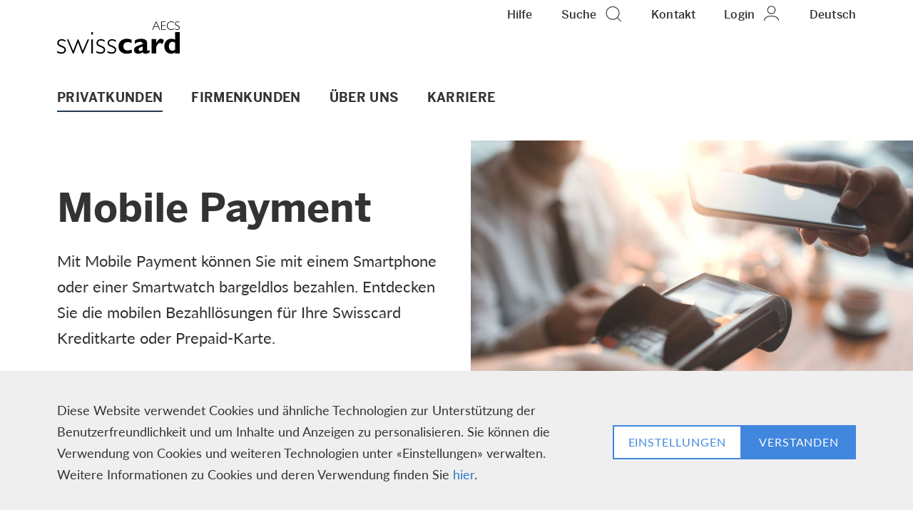

--- FILE ---
content_type: text/html;charset=UTF-8
request_url: https://www.swisscard.ch/de/privatkunden/kreditkartendienstleistungen/digital-services/mobile-payment
body_size: 24028
content:
<!DOCTYPE html>
<html lang="de" data-g-name="Page" class="c-page" data-setup='{ "authorMode": false, "theme": "swisscard", "privacy": ["cc1", "cc2", "cc3"] }'
>
<head>
	
	<!-- htmllint ignore -->

<link rel="preconnect" href="https://use.typekit.net" crossorigin/> 
<link rel="preconnect" href="https://p.typekit.net" /> 

<link rel="dns-prefetch" href="https://use.typekit.net" crossorigin /> 
<link rel="dns-prefetch" href="https://p.typekit.net" /> 
<!-- htmllint unignore -->



<meta charset="utf-8">
<meta http-equiv="X-UA-Compatible" content="IE=edge">
<meta name="viewport" content="width=device-width, initial-scale=1">

<title>Mobile Payment | Swisscard AECS</title>
<meta name="description" content="Mobile Payment: Bezahlen Sie bequem per Smartphone oder Ihrer Smartwatch. Alle mobilen Bezahllösungen für Kartenprodukte der Swisscard AECS">
<meta name="keywords" content="">



<meta class="elastic" name="category" content="page"/>

<meta class="elastic" name="category" content="private-customer"/>


<meta name="application-name" content="Swisscard AECS">
<meta property="og:title" content="Mobile Payment | Swisscard AECS"/>
<meta property="og:description" content="Mobile Payment: Bezahlen Sie bequem per Smartphone oder Ihrer Smartwatch. Alle mobilen Bezahllösungen für Kartenprodukte der Swisscard AECS"/>
<meta property="og:site_name" content="Swisscard AECS"/>
<meta property="og:type" content="article"/>
<meta property="og:url" content="https://www.swisscard.ch/de/privatkunden/kreditkartendienstleistungen/digital-services/mobile-payment"/>
<meta property="og:image" content="https://www.swisscard.ch/.imaging/flex/jcr:f24249ce-8712-4b2e-a8e8-986b810f8397/hash/daf95dad7dbcb003f8056a7b5920a59e/ratio/381:200/version/1597730097/width/1200/MobilePayment_16-9.jpg"/>

<meta property="twitter:card" content="summary_large_image"/>
<meta property="twitter:title" content="Mobile Payment | Swisscard AECS"/>
<meta property="twitter:description" content="Mobile Payment: Bezahlen Sie bequem per Smartphone oder Ihrer Smartwatch. Alle mobilen Bezahllösungen für Kartenprodukte der Swisscard AECS"/>
<meta property="twitter:image" content="https://www.swisscard.ch/.imaging/flex/jcr:f24249ce-8712-4b2e-a8e8-986b810f8397/hash/daf95dad7dbcb003f8056a7b5920a59e/ratio/381:200/version/1597730097/width/1200/MobilePayment_16-9.jpg"/>


	<link rel="apple-touch-icon" sizes="180x180" href="/.resources/frontend/assets/swisscard/img/icon/apple-touch-icon~2025-12-09-06-31-36-825~cache.png">
	<link rel="icon" type="image/png" sizes="16x16" href="/.resources/frontend/assets/swisscard/img/icon/favicon-16x16~2025-12-09-06-31-36-825~cache.png">
	<link rel="icon" type="image/png" sizes="32x32" href="/.resources/frontend/assets/swisscard/img/icon/favicon-32x32~2025-12-09-06-31-36-825~cache.png">

	<link rel="manifest" crossorigin="use-credentials" href="/.resources/frontend/assets/swisscard/img/icon/site~2025-12-09-06-31-36-825~cache.webmanifest">
	<link rel="mask-icon" href="/.resources/frontend/assets/swisscard/img/icon/safari-pinned-tab~2025-12-09-06-31-36-825~cache.svg" color="#263c53">
	<link rel="shortcut icon" href="/.resources/frontend/assets/swisscard/img/icon/favicon~2025-12-09-06-31-36-825~cache.ico">
	<meta name="msapplication-config" content="/.resources/frontend/assets/swisscard/img/icon/browserconfig~2025-12-09-06-31-36-825~cache.xml">


<link rel="canonical" itemprop="url" href="https://www.swisscard.ch/de/privatkunden/kreditkartendienstleistungen/digital-services/mobile-payment" />

	<link rel="alternate" href="https://www.swisscard.ch/de/privatkunden/kreditkartendienstleistungen/digital-services/mobile-payment" hreflang="de" />

	<link rel="alternate" href="https://www.swisscard.ch/fr/clients-prives/prestations-de-cartes-de-credit/digital-services/paiement-mobile" hreflang="fr" />

	<link rel="alternate" href="https://www.swisscard.ch/en/private-customers/credit-card-services/digital-services/mobile-payment" hreflang="en" />

	<link rel="alternate" href="https://www.swisscard.ch/it/clienti-privati/servizi-delle-carte-di-credito/digital-services/pagamento-in-mobilita" hreflang="it" />



	<meta name="theme-color" content="#263c53">
<meta name="msapplication-TileColor" content="#263c53">


<link href="https://use.typekit.net/vfr4kqi.css" rel="stylesheet">



<link href="/.resources/frontend/assets/swisscard/css/ui.rev.min~2025-12-09-06-31-36-825~cache.css" rel="stylesheet">

<meta name="google-site-verification" content="YP8eCAXObtTCaYM23uydX3vvh4ISapLbcgxsoEHBDII" />

 <!-- Piano analytics library -->
<script type="text/javascript" crossorigin="anonymous" src="https://tag.aticdn.net/piano-analytics.js"></script>
<!-- Piano analytics library -->

<!-- Matomo Tag Manager -->
<script type="text/javascript">
var _mtm = window._mtm = window._mtm || [];
_mtm.push({'mtm.startTime': (new Date().getTime()), 'event': 'mtm.Start'});
var d=document, g=d.createElement('script'), s=d.getElementsByTagName('script')[0];
g.type='text/javascript'; g.async=true;
g.src='https://tag.swisscard.ch/js/container_ij69aj5r.js'; s.parentNode.insertBefore(g,s);
</script>
<!-- End Matomo Tag Manager -->

<script>window.adobeDataLayer = window.adobeDataLayer || [];</script>
<script src="https://assets.adobedtm.com/6b3050c71e0e/5f653e921a65/launch-9ecf4cae1cbd.min.js" async></script>


<script>
	window._elasticSearchConfig = {
		searchApi: '/api/elastic/de/search?engine=swisscard-de',
		suggestionApi: '/api/elastic/de/suggestion?engine=swisscard-de',
	};
</script>

<script type="application/ld+json">[{"@context":"http://schema.org","@type":"Article","@id":"/de/privatkunden/kreditkartendienstleistungen/digital-services/mobile-payment","name":"Mobile Payment","url":"https://www.swisscard.ch/de/privatkunden/kreditkartendienstleistungen/digital-services/mobile-payment","image":["https://www.swisscard.ch/.imaging/flex/jcr:f24249ce-8712-4b2e-a8e8-986b810f8397/hash/daf95dad7dbcb003f8056a7b5920a59e/ratio/381:200/version/1597730097/width/1200/MobilePayment_16-9.jpg"],"headline":"Mit Mobile Payment können Sie mit einem Smartphone oder einer Smartwatch bargeldlos bezahlen. Entdecken Sie die mobilen Bezahllösungen für Ihre Swisscard Kreditkarte oder Prepaid-Karte.","datePublished":"2019-09-04T19:01:38.284+02:00","dateModified":"2025-12-09T14:34:11.889+01:00","author":[{"@type":"Person","name":"Swisscard AECS"}],"publisher":{"@type":"Organization","name":"Swisscard AECS"}},{"@context":"http://schema.org","@type":"FAQPage","@id":"/de/privatkunden/kreditkartendienstleistungen/digital-services/mobile-payment","mainEntity":[{"@type":"Question","name":"Wie funktioniert Mobile Payment?","acceptedAnswer":{"@type":"Answer","text":"Beim mobilen Bezahlen wird Ihre Kreditkarte digital auf Ihrem Smartphone oder Ihrer Smartwatch gespeichert. Dabei wird eine verschlüsselte Geräte-Kontonummer verwendet – Ihre echten Kartendaten werden also nicht übertragen und bleiben jederzeit geschützt.\u003cp\u003e\nZum Bezahlen halten Sie Ihr Gerät einfach nahe ans Zahlungsterminal mit dem Kontaktlos-Symbol. Die Zahlung wird via NFC-Technologie (Near Field Communication) sicher übertragen und in wenigen Sekunden abgeschlossen. So bezahlen Sie schnell, bequem und kontaktlos.\n"}},{"@type":"Question","name":" Welche Voraussetzungen sind nötig, um Mobile Payment zu nutzen?","acceptedAnswer":{"@type":"Answer","text":"Damit Sie mit Ihrer Kreditkarte mobil bezahlen können, müssen drei Voraussetzungen erfüllt sein:\n\u003cul\u003e\n  \u003cli\u003eEin Smartphone oder eine Smartwatch mit Kontaktlos-Funktion (Grundsätzlich sind alle neueren Smartphones und Smartwatches mit dieser Funktion ausgestattet.)\u003c/li\u003e\n  \u003cli\u003eEine installierte und aktivierte Mobile-Payment-App (z. B. Apple Pay, Google Pay, Samsung Pay oder SwatchPAY!)\u003c/li\u003e\n  \u003cli\u003eEin Zahlungsterminal mit Kontaktlos-Funktion im Geschäft oder Online-Shop\u003c/li\u003e\n\u003c/ul\u003e\n\u003cp\u003e\nSind diese Bedingungen erfüllt, können Sie Ihre Kreditkarte einmalig im gewünschten Wallet hinterlegen und danach schnell, sicher und kontaktlos bezahlen.\u003c/p\u003e"}},{"@type":"Question","name":"Wo kann ich mit Mobile Payment bezahlen?","acceptedAnswer":{"@type":"Answer","text":"Sie können mit Mobile Payment überall dort bezahlen, wo kontaktloses Bezahlen möglich ist – im Supermarkt, Restaurant, ÖV oder online. Achten Sie auf das Kontaktlos- oder das Mobile-Payment-Symbol an der Kasse. Ihre Kreditkarte wird weltweit an allen kompatiblen Terminals akzeptiert."}},{"@type":"Question","name":"Ist Mobile Payment mit meiner Kreditkarte sicher?","acceptedAnswer":{"@type":"Answer","text":"Ja. Ihre Zahlungen sind mehrfach geschützt. Beim mobilen Bezahlen werden Ihre Kartendaten nie direkt übertragen – stattdessen wird eine verschlüsselte Gerätekennung (Token) verwendet. Zusätzlich sichern Face ID, Touch ID oder die Geräte-PIN jede Transaktion ab. So bezahlen Sie mit Ihrer Kreditkarte besonders sicher – sogar sicherer als mit der physischen Karte."}},{"@type":"Question","name":"Fallen beim mobilen Bezahlen zusätzliche Kosten an?","acceptedAnswer":{"@type":"Answer","text":"Nein, es fallen keine zusätzlichen Gebühren an. Für Mobile Payment gelten dieselben Konditionen wie für physische Kreditkarten."}},{"@type":"Question","name":"Was soll ich tun, wenn mein Smartphone oder meine Smartwatch verloren geht oder gestohlen wird?","acceptedAnswer":{"@type":"Answer","text":"Sperren Sie Ihr Gerät umgehend über Ihre Apple ID oder Ihren Google Account. Dadurch werden automatisch auch die für Mobile Payment hinterlegten Karten deaktiviert. Ihre physische Kreditkarte kann weiterhin verwendet werden.\u003cp\u003e\nFalls Sie auf einem weiteren Gerät Zugriff auf die Swisscard App haben, können Sie Ihre Karte auch dort vorübergehend sperren. Alternativ hilft Ihnen unser Kundendienst rund um die Uhr weiter.\n"}}]}]</script>

	
</head>

<body>
	


	<header>
		<div class="m-nav-a11y js-o-page__scroll-target" tabindex="0">
	<p class="m-nav-a11y__title" role="heading" aria-level="1">Weiter zum Link Navigation</p>
	<nav>
		<ol>
			<li class="m-nav-a11y__item">
				<a class="m-nav-a11y__link" href="#a11y-nav-main">Weiter zur Hauptnavigation</a>
			</li>
			<li class="m-nav-a11y__item">
				<a class="m-nav-a11y__link" href="#a11y-main">Weiter zum Hauptinhalt</a>
			</li>
			<li class="m-nav-a11y__item">
				<a class="m-nav-a11y__link" href="#a11y-search">Weiter zur Suche</a>
			</li>
			<li class="m-nav-a11y__item">
				<a class="m-nav-a11y__link" href="#a11y-footer">Weiter zum Footer</a>
			</li>
		</ol>
	</nav>
</div>

		
			<div class="m-cookie-layer" data-g-name="CookieLayer" data-mtm-container="cookieLayer">
	<div class="container">
		<div class="m-cookie-layer__inner">
			<div class="m-cookie-layer__text">
				<div class="a-text a-text--small">
	
		<p>Diese Website verwendet Cookies und &auml;hnliche Technologien zur Unterst&uuml;tzung der Benutzerfreundlichkeit und um Inhalte und Anzeigen zu personalisieren. Sie k&ouml;nnen die Verwendung von Cookies und weiteren Technologien unter &laquo;Einstellungen&raquo; verwalten. Weitere Informationen zu Cookies und deren Verwendung finden Sie&nbsp;<a href="/de/online-datenschutzerklaerung" target="_blank">hier</a>.&nbsp;</p>

	
</div>

			</div>
			<div class="m-cookie-layer__cta-box">
				
					
					
	<a class="a-button a-button--secondary js-m-cookie-layer__manage-button"
		href="/de/online-datenschutzerklaerung/consent-management"
		 target="privacy"
	>
		

		<span class="a-button__text">
			Einstellungen
		</span>
		
	</a>


				
				
				
	<button class="a-button js-m-cookie-layer__accept-button" type="small"
	>
		

		<span class="a-button__text">
			Verstanden
		</span>
		
	</button>


			</div>
		</div>
	</div>
</div>

		
		<div class="o-header js-o-header" data-g-name="Header" data-mtm-container="header">
	<p class="o-header__a11y-title" role="heading" aria-level="1">Header</p>
	<div class="o-header__wrapper">
		<div class="container">
			<div class="o-header__overlay-wrapper">
				<section
		data-g-name="Overlay"
		class="o-overlay js-o-overlay o-overlay--dropdown"
		 data-overlay-id="overlay-language"
		
		
		
		
		
		
>
	<div class="o-overlay__vertical-alignment">
		<div class="o-overlay__horizontal-alignment">
			<div class="o-overlay__wrapper js-o-overlay__wrapper">
				<div class="container">
					<div class="o-overlay__header">
						
						
							<button class="o-overlay__back js-o-overlay__back" aria-label="Zurück  ">
								<span class="o-overlay__close-icon">
									<svg class="a-icon" xmlns="http://www.w3.org/2000/svg">
	<use xmlns:xlink="http://www.w3.org/1999/xlink" xlink:href="/.resources/frontend/assets/swisscard/svg/icons~2025-12-09-06-31-36-825~cache.svg#smallArrowLeft"></use>
</svg>

								</span>
							</button>
						
						
							<div class="o-overlay__title">
								<h2 class="a-heading a-heading--type-h3 a-heading--color-3">
	
		Sprachauswahl
	
</h2>

							</div>
						
						<button class="o-overlay__close js-o-overlay__close" aria-label="Schliessen">
							<span class="o-overlay__close-icon">
								<svg class="a-icon" xmlns="http://www.w3.org/2000/svg">
	<use xmlns:xlink="http://www.w3.org/1999/xlink" xlink:href="/.resources/frontend/assets/swisscard/svg/icons~2025-12-09-06-31-36-825~cache.svg#close"></use>
</svg>

							</span>
						</button>
					</div>
				</div>
				<div class="o-overlay__content js-o-overlay__content">
					<div class="container">
						
							<div class="o-overlay-content">
	<div class="m-list-links m-list-links--languages m-list-links--dark">
	
	<ul class="m-list-links__list">
		
			<li class="m-list-links__item">
				
					<a class="m-list-links__link" href="/en/private-customers/credit-card-services/digital-services/mobile-payment">English</a>
				
			</li>
		
			<li class="m-list-links__item">
				
					<span class="m-list-links__active">Deutsch</span>
				
			</li>
		
			<li class="m-list-links__item">
				
					<a class="m-list-links__link" href="/fr/clients-prives/prestations-de-cartes-de-credit/digital-services/paiement-mobile">Français</a>
				
			</li>
		
			<li class="m-list-links__item">
				
					<a class="m-list-links__link" href="/it/clienti-privati/servizi-delle-carte-di-credito/digital-services/pagamento-in-mobilita">Italiano</a>
				
			</li>
		
	</ul>
</div>

</div>

						
					</div>
				</div>
			</div>
		</div>
	</div>
</section>

			</div>

			
			
			
				<div class="o-header-inner">
	<div class="o-header-inner__top">
		<div class="o-header-inner__logo">
			<p class="o-header-inner__a11y-title" role="heading" aria-level="2">Logo</p>
			<div class="a-logo">
	<a class="a-logo__link" href="/de">
		<span class="a-logo__wrapper">
			<span class="a-logo__link-text">Swisscard</span>
			<img class="a-logo__img js-h-lazy-load"
				
					src="[data-uri]" data-src="/.resources/frontend/assets/swisscard/img/logo~2025-12-09-06-31-36-825~cache.svg"
				
			 	alt="Swisscard Logo"
			/>
		</span>
	</a>
</div>

		</div>
		<div class="o-header-inner__nav-meta" data-mtm-container="metaNavigation">
			<p class="o-header-inner__a11y-title" role="heading" aria-level="2">Meta Navigation</p>
			<ul class="o-header-nav-meta o-header-nav-meta--header-default" data-g-name="HeaderNavMeta">
	
		<li class="o-header-nav-meta__item o-header-nav-meta__item--hide-xs">
			<a class="o-header-nav-meta__link js-o-header-nav-meta__link" data-overlay-id="overlay-help" href="/">
				<span class="o-header-nav-meta__link-text">Hilfe</span>
				
			</a>
		</li>
	
	
		<li class="o-header-nav-meta__item o-header-nav-meta__item--hide-xs-text">
			<a class="o-header-nav-meta__link o-header-nav-meta__link-with-icon js-o-header-nav-meta__link" data-overlay-id="overlay-search" href="#" role="button" aria-pressed="false">
				<span class="o-header-nav-meta__link-text">Suche</span>
				<span class="o-header-nav-meta__link-icon">
					
						<svg class="a-icon" xmlns="http://www.w3.org/2000/svg">
	<use xmlns:xlink="http://www.w3.org/1999/xlink" xlink:href="/.resources/frontend/assets/swisscard/svg/icons~2025-12-09-06-31-36-825~cache.svg#search"></use>
</svg>

					
				</span>
			</a>
		</li>
	
	
		<li class="o-header-nav-meta__item o-header-nav-meta__item--hide-xs-sm">
			<a class="o-header-nav-meta__link" href="/de/kontakt">
				<span class="o-header-nav-meta__link-text">Kontakt</span>
				
			</a>
		</li>
	
	
		<li class="o-header-nav-meta__item o-header-nav-meta__item--hide-xs-text">
			<a class="o-header-nav-meta__link o-header-nav-meta__link-with-icon js-o-header-nav-meta__link" data-overlay-id="overlay-login" href="#" role="button" aria-pressed="false">
				<span class="o-header-nav-meta__link-text">Login</span>
				<span class="o-header-nav-meta__link-icon">
					
						<svg class="a-icon" xmlns="http://www.w3.org/2000/svg">
	<use xmlns:xlink="http://www.w3.org/1999/xlink" xlink:href="/.resources/frontend/assets/swisscard/svg/icons~2025-12-09-06-31-36-825~cache.svg#login"></use>
</svg>

					
				</span>
			</a>
		</li>
	
	<li class="o-header-nav-meta__item o-header-nav-meta__item--hide-xs-sm">
		<a class="o-header-nav-meta__link js-o-header-nav-meta__link" data-overlay-id="overlay-language" href="#" role="button" aria-pressed="false">
			<span class="o-header-nav-meta__link-text o-header-nav-meta__link-text--language-text">DE</span>
			<span class="o-header-nav-meta__link-text o-header-nav-meta__link-text--language-current">Deutsch</span>
			
		</a>
	</li>
	<li class="o-header-nav-meta__item o-header-nav-meta__item--menu">
		<a class="o-header-nav-meta__link o-header-nav-meta__link-with-icon js-o-header-nav-meta__link" data-overlay-id="overlay-menu" href="#" role="button" aria-pressed="false">
			<span class="o-header-nav-meta__link-text">Menü</span>
			<span class="o-header-nav-meta__link-icon">
				
					<svg class="a-icon" xmlns="http://www.w3.org/2000/svg">
	<use xmlns:xlink="http://www.w3.org/1999/xlink" xlink:href="/.resources/frontend/assets/swisscard/svg/icons~2025-12-09-06-31-36-825~cache.svg#menu"></use>
</svg>

				
			</span>
		</a>
	</li>
</ul>

		</div>
	</div>

	
		<div class="o-header-inner__navigation js-o-header-inner__navigation" data-mtm-container="mainNavigation">
			<nav class="m-nav-main js-m-nav-main"
	 id="a11y-nav-main"
	 data-g-name="NavMain"
	  data-menu-type="flyout"
>
	<p class="m-nav-main__a11y-title" role="heading" aria-level="2">Hauptnavigation</p>
	<ul class="m-nav-main__items">
		
			<li class="m-nav-main__item js-m-nav-main__item">
				<a class="m-nav-main__link m-nav-main__link--active  js-m-nav-main__link" href="/de/privatkunden">
					<span class="m-nav-main__link-text">
						Privatkunden
					</span>

					
						<span class="m-nav-main__link-icon">
							<svg class="a-icon" xmlns="http://www.w3.org/2000/svg">
	<use xmlns:xlink="http://www.w3.org/1999/xlink" xlink:href="/.resources/frontend/assets/swisscard/svg/icons~2025-12-09-06-31-36-825~cache.svg#smallArrowRight"></use>
</svg>

						</span>
					
				</a>

				
					<div class="m-nav-main__flyout js-m-nav-main__flyout">
						<div class="m-nav-main-level js-m-nav-main-level" data-g-name="NavMainLevel" data-nav-level="2">
	<div class="m-nav-main-level__buttons">
		<button class="m-nav-main-level__back js-m-nav-main-level__back" aria-label="Zurück  ">
			<span class="m-nav-main-level__back">
				<svg class="a-icon" xmlns="http://www.w3.org/2000/svg">
	<use xmlns:xlink="http://www.w3.org/1999/xlink" xlink:href="/.resources/frontend/assets/swisscard/svg/icons~2025-12-09-06-31-36-825~cache.svg#smallArrowLeft"></use>
</svg>

			</span>
		</button>
		<button class="m-nav-main-level__close js-m-nav-main-level__close" aria-label="Schliessen">
			<span class="m-nav-main-level__close-icon">
				<svg class="a-icon" xmlns="http://www.w3.org/2000/svg">
	<use xmlns:xlink="http://www.w3.org/1999/xlink" xlink:href="/.resources/frontend/assets/swisscard/svg/icons~2025-12-09-06-31-36-825~cache.svg#close"></use>
</svg>

			</span>
		</button>
	</div>
	<div class="m-nav-main-level__wrapper js-m-nav-main-level__wrapper">
		<a class="m-nav-main-level__parent" href="/de/privatkunden">
			<span class="m-nav-main-level__link-text">
				Privatkunden
			</span>
		</a>
		<ul class="m-nav-main-level__items">
			
				<li class="m-nav-main-level__item js-m-nav-main-level__item" data-nav-level="2">
					<a class="m-nav-main-level__link m-nav-main-level__link--level-2" href="/de/privatkunden/produkte">
						<span class="m-nav-main-level__link-text">
							Kartenübersicht
						</span>

						
					</a>

					
				</li>
			
				<li class="m-nav-main-level__item js-m-nav-main-level__item" data-nav-level="2">
					<a class="m-nav-main-level__link m-nav-main-level__link--level-2 m-nav-main-level__link--active js-m-nav-main-level__link" href="/de/privatkunden/kreditkartendienstleistungen">
						<span class="m-nav-main-level__link-text">
							Kartendienstleistungen
						</span>

						
							<span class="m-nav-main-level__link-icon">
								<svg class="a-icon" xmlns="http://www.w3.org/2000/svg">
	<use xmlns:xlink="http://www.w3.org/1999/xlink" xlink:href="/.resources/frontend/assets/swisscard/svg/icons~2025-12-09-06-31-36-825~cache.svg#smallArrowRight"></use>
</svg>

							</span>
						
					</a>

					
						<div class="m-nav-main-level js-m-nav-main-level" data-g-name="NavMainLevel" data-nav-level="3">
	<div class="m-nav-main-level__buttons">
		<button class="m-nav-main-level__back js-m-nav-main-level__back" aria-label="Zurück  ">
			<span class="m-nav-main-level__back">
				<svg class="a-icon" xmlns="http://www.w3.org/2000/svg">
	<use xmlns:xlink="http://www.w3.org/1999/xlink" xlink:href="/.resources/frontend/assets/swisscard/svg/icons~2025-12-09-06-31-36-825~cache.svg#smallArrowLeft"></use>
</svg>

			</span>
		</button>
		<button class="m-nav-main-level__close js-m-nav-main-level__close" aria-label="Schliessen">
			<span class="m-nav-main-level__close-icon">
				<svg class="a-icon" xmlns="http://www.w3.org/2000/svg">
	<use xmlns:xlink="http://www.w3.org/1999/xlink" xlink:href="/.resources/frontend/assets/swisscard/svg/icons~2025-12-09-06-31-36-825~cache.svg#close"></use>
</svg>

			</span>
		</button>
	</div>
	<div class="m-nav-main-level__wrapper js-m-nav-main-level__wrapper">
		<a class="m-nav-main-level__parent" href="/de/privatkunden/kreditkartendienstleistungen">
			<span class="m-nav-main-level__link-text">
				Kartendienstleistungen
			</span>
		</a>
		<ul class="m-nav-main-level__items">
			
				<li class="m-nav-main-level__item js-m-nav-main-level__item" data-nav-level="3">
					<a class="m-nav-main-level__link m-nav-main-level__link--level-3" href="/de/privatkunden/kreditkartendienstleistungen/bonusprogramme">
						<span class="m-nav-main-level__link-text">
							Bonusprogramme
						</span>

						
					</a>

					
				</li>
			
				<li class="m-nav-main-level__item js-m-nav-main-level__item" data-nav-level="3">
					<a class="m-nav-main-level__link m-nav-main-level__link--level-3" href="/de/privatkunden/kreditkartendienstleistungen/versicherungen">
						<span class="m-nav-main-level__link-text">
							Versicherungen
						</span>

						
					</a>

					
				</li>
			
				<li class="m-nav-main-level__item js-m-nav-main-level__item" data-nav-level="3">
					<a class="m-nav-main-level__link m-nav-main-level__link--level-3 m-nav-main-level__link--active js-m-nav-main-level__link" href="/de/privatkunden/kreditkartendienstleistungen/digital-services">
						<span class="m-nav-main-level__link-text">
							Digital Services
						</span>

						
							<span class="m-nav-main-level__link-icon">
								<svg class="a-icon" xmlns="http://www.w3.org/2000/svg">
	<use xmlns:xlink="http://www.w3.org/1999/xlink" xlink:href="/.resources/frontend/assets/swisscard/svg/icons~2025-12-09-06-31-36-825~cache.svg#smallArrowRight"></use>
</svg>

							</span>
						
					</a>

					
						<div class="m-nav-main-level js-m-nav-main-level" data-g-name="NavMainLevel" data-nav-level="4">
	<div class="m-nav-main-level__buttons">
		<button class="m-nav-main-level__back js-m-nav-main-level__back" aria-label="Zurück  ">
			<span class="m-nav-main-level__back">
				<svg class="a-icon" xmlns="http://www.w3.org/2000/svg">
	<use xmlns:xlink="http://www.w3.org/1999/xlink" xlink:href="/.resources/frontend/assets/swisscard/svg/icons~2025-12-09-06-31-36-825~cache.svg#smallArrowLeft"></use>
</svg>

			</span>
		</button>
		<button class="m-nav-main-level__close js-m-nav-main-level__close" aria-label="Schliessen">
			<span class="m-nav-main-level__close-icon">
				<svg class="a-icon" xmlns="http://www.w3.org/2000/svg">
	<use xmlns:xlink="http://www.w3.org/1999/xlink" xlink:href="/.resources/frontend/assets/swisscard/svg/icons~2025-12-09-06-31-36-825~cache.svg#close"></use>
</svg>

			</span>
		</button>
	</div>
	<div class="m-nav-main-level__wrapper js-m-nav-main-level__wrapper">
		<a class="m-nav-main-level__parent" href="/de/privatkunden/kreditkartendienstleistungen/digital-services">
			<span class="m-nav-main-level__link-text">
				Digital Services
			</span>
		</a>
		<ul class="m-nav-main-level__items">
			
				<li class="m-nav-main-level__item js-m-nav-main-level__item" data-nav-level="4">
					<a class="m-nav-main-level__link m-nav-main-level__link--level-4" href="/de/privatkunden/kreditkartendienstleistungen/digital-services/web-services">
						<span class="m-nav-main-level__link-text">
							Web Services
						</span>

						
					</a>

					
				</li>
			
				<li class="m-nav-main-level__item js-m-nav-main-level__item" data-nav-level="4">
					<a class="m-nav-main-level__link m-nav-main-level__link--level-4" href="/de/privatkunden/kreditkartendienstleistungen/digital-services/click-to-pay">
						<span class="m-nav-main-level__link-text">
							Click to Pay
						</span>

						
					</a>

					
				</li>
			
				<li class="m-nav-main-level__item js-m-nav-main-level__item" data-nav-level="4">
					<a class="m-nav-main-level__link m-nav-main-level__link--level-4" href="/de/privatkunden/kreditkartendienstleistungen/digital-services/swisscard-app">
						<span class="m-nav-main-level__link-text">
							Swisscard App
						</span>

						
					</a>

					
				</li>
			
				<li class="m-nav-main-level__item js-m-nav-main-level__item" data-nav-level="4">
					<a class="m-nav-main-level__link m-nav-main-level__link--level-4 m-nav-main-level__link--active" href="/de/privatkunden/kreditkartendienstleistungen/digital-services/mobile-payment">
						<span class="m-nav-main-level__link-text">
							Mobile Payment
						</span>

						
					</a>

					
				</li>
			
		</ul>
	</div>
</div>

					
				</li>
			
		</ul>
	</div>
</div>

					
				</li>
			
				<li class="m-nav-main-level__item js-m-nav-main-level__item" data-nav-level="2">
					<a class="m-nav-main-level__link m-nav-main-level__link--level-2" href="/de/privatkunden/services">
						<span class="m-nav-main-level__link-text">
							Hilfe-Center
						</span>

						
					</a>

					
				</li>
			
		</ul>
	</div>
</div>


						<button class="m-nav-main__close js-m-nav-main__close">
							<svg class="a-icon" xmlns="http://www.w3.org/2000/svg">
	<use xmlns:xlink="http://www.w3.org/1999/xlink" xlink:href="/.resources/frontend/assets/swisscard/svg/icons~2025-12-09-06-31-36-825~cache.svg#close"></use>
</svg>

						</button>
					</div>
				
			</li>
		
			<li class="m-nav-main__item js-m-nav-main__item">
				<a class="m-nav-main__link  js-m-nav-main__link" href="/de/firmenkunden">
					<span class="m-nav-main__link-text">
						Firmenkunden
					</span>

					
						<span class="m-nav-main__link-icon">
							<svg class="a-icon" xmlns="http://www.w3.org/2000/svg">
	<use xmlns:xlink="http://www.w3.org/1999/xlink" xlink:href="/.resources/frontend/assets/swisscard/svg/icons~2025-12-09-06-31-36-825~cache.svg#smallArrowRight"></use>
</svg>

						</span>
					
				</a>

				
					<div class="m-nav-main__flyout js-m-nav-main__flyout">
						<div class="m-nav-main-level js-m-nav-main-level" data-g-name="NavMainLevel" data-nav-level="2">
	<div class="m-nav-main-level__buttons">
		<button class="m-nav-main-level__back js-m-nav-main-level__back" aria-label="Zurück  ">
			<span class="m-nav-main-level__back">
				<svg class="a-icon" xmlns="http://www.w3.org/2000/svg">
	<use xmlns:xlink="http://www.w3.org/1999/xlink" xlink:href="/.resources/frontend/assets/swisscard/svg/icons~2025-12-09-06-31-36-825~cache.svg#smallArrowLeft"></use>
</svg>

			</span>
		</button>
		<button class="m-nav-main-level__close js-m-nav-main-level__close" aria-label="Schliessen">
			<span class="m-nav-main-level__close-icon">
				<svg class="a-icon" xmlns="http://www.w3.org/2000/svg">
	<use xmlns:xlink="http://www.w3.org/1999/xlink" xlink:href="/.resources/frontend/assets/swisscard/svg/icons~2025-12-09-06-31-36-825~cache.svg#close"></use>
</svg>

			</span>
		</button>
	</div>
	<div class="m-nav-main-level__wrapper js-m-nav-main-level__wrapper">
		<a class="m-nav-main-level__parent" href="/de/firmenkunden">
			<span class="m-nav-main-level__link-text">
				Firmenkunden
			</span>
		</a>
		<ul class="m-nav-main-level__items">
			
				<li class="m-nav-main-level__item js-m-nav-main-level__item" data-nav-level="2">
					<a class="m-nav-main-level__link m-nav-main-level__link--level-2 js-m-nav-main-level__link" href="/de/firmenkunden/firmenkarten">
						<span class="m-nav-main-level__link-text">
							Firmenkreditkarten
						</span>

						
							<span class="m-nav-main-level__link-icon">
								<svg class="a-icon" xmlns="http://www.w3.org/2000/svg">
	<use xmlns:xlink="http://www.w3.org/1999/xlink" xlink:href="/.resources/frontend/assets/swisscard/svg/icons~2025-12-09-06-31-36-825~cache.svg#smallArrowRight"></use>
</svg>

							</span>
						
					</a>

					
						<div class="m-nav-main-level js-m-nav-main-level" data-g-name="NavMainLevel" data-nav-level="3">
	<div class="m-nav-main-level__buttons">
		<button class="m-nav-main-level__back js-m-nav-main-level__back" aria-label="Zurück  ">
			<span class="m-nav-main-level__back">
				<svg class="a-icon" xmlns="http://www.w3.org/2000/svg">
	<use xmlns:xlink="http://www.w3.org/1999/xlink" xlink:href="/.resources/frontend/assets/swisscard/svg/icons~2025-12-09-06-31-36-825~cache.svg#smallArrowLeft"></use>
</svg>

			</span>
		</button>
		<button class="m-nav-main-level__close js-m-nav-main-level__close" aria-label="Schliessen">
			<span class="m-nav-main-level__close-icon">
				<svg class="a-icon" xmlns="http://www.w3.org/2000/svg">
	<use xmlns:xlink="http://www.w3.org/1999/xlink" xlink:href="/.resources/frontend/assets/swisscard/svg/icons~2025-12-09-06-31-36-825~cache.svg#close"></use>
</svg>

			</span>
		</button>
	</div>
	<div class="m-nav-main-level__wrapper js-m-nav-main-level__wrapper">
		<a class="m-nav-main-level__parent" href="/de/firmenkunden/firmenkarten">
			<span class="m-nav-main-level__link-text">
				Firmenkreditkarten
			</span>
		</a>
		<ul class="m-nav-main-level__items">
			
				<li class="m-nav-main-level__item js-m-nav-main-level__item" data-nav-level="3">
					<a class="m-nav-main-level__link m-nav-main-level__link--level-3" href="/de/firmenkunden/firmenkarten/karten-uebersicht">
						<span class="m-nav-main-level__link-text">
							Kartenübersicht für Firmenkunden
						</span>

						
					</a>

					
				</li>
			
				<li class="m-nav-main-level__item js-m-nav-main-level__item" data-nav-level="3">
					<a class="m-nav-main-level__link m-nav-main-level__link--level-3 js-m-nav-main-level__link" href="/de/firmenkunden/firmenkarten/kartendienstleistungen">
						<span class="m-nav-main-level__link-text">
							Kartendienstleistungen
						</span>

						
							<span class="m-nav-main-level__link-icon">
								<svg class="a-icon" xmlns="http://www.w3.org/2000/svg">
	<use xmlns:xlink="http://www.w3.org/1999/xlink" xlink:href="/.resources/frontend/assets/swisscard/svg/icons~2025-12-09-06-31-36-825~cache.svg#smallArrowRight"></use>
</svg>

							</span>
						
					</a>

					
						<div class="m-nav-main-level js-m-nav-main-level" data-g-name="NavMainLevel" data-nav-level="4">
	<div class="m-nav-main-level__buttons">
		<button class="m-nav-main-level__back js-m-nav-main-level__back" aria-label="Zurück  ">
			<span class="m-nav-main-level__back">
				<svg class="a-icon" xmlns="http://www.w3.org/2000/svg">
	<use xmlns:xlink="http://www.w3.org/1999/xlink" xlink:href="/.resources/frontend/assets/swisscard/svg/icons~2025-12-09-06-31-36-825~cache.svg#smallArrowLeft"></use>
</svg>

			</span>
		</button>
		<button class="m-nav-main-level__close js-m-nav-main-level__close" aria-label="Schliessen">
			<span class="m-nav-main-level__close-icon">
				<svg class="a-icon" xmlns="http://www.w3.org/2000/svg">
	<use xmlns:xlink="http://www.w3.org/1999/xlink" xlink:href="/.resources/frontend/assets/swisscard/svg/icons~2025-12-09-06-31-36-825~cache.svg#close"></use>
</svg>

			</span>
		</button>
	</div>
	<div class="m-nav-main-level__wrapper js-m-nav-main-level__wrapper">
		<a class="m-nav-main-level__parent" href="/de/firmenkunden/firmenkarten/kartendienstleistungen">
			<span class="m-nav-main-level__link-text">
				Kartendienstleistungen
			</span>
		</a>
		<ul class="m-nav-main-level__items">
			
				<li class="m-nav-main-level__item js-m-nav-main-level__item" data-nav-level="4">
					<a class="m-nav-main-level__link m-nav-main-level__link--level-4" href="/de/firmenkunden/firmenkarten/kartendienstleistungen/loyalitaetsprogramme">
						<span class="m-nav-main-level__link-text">
							Loyalitätsprogramme
						</span>

						
					</a>

					
				</li>
			
				<li class="m-nav-main-level__item js-m-nav-main-level__item" data-nav-level="4">
					<a class="m-nav-main-level__link m-nav-main-level__link--level-4" href="/de/firmenkunden/firmenkarten/kartendienstleistungen/online-services">
						<span class="m-nav-main-level__link-text">
							Online-Services
						</span>

						
					</a>

					
				</li>
			
				<li class="m-nav-main-level__item js-m-nav-main-level__item" data-nav-level="4">
					<a class="m-nav-main-level__link m-nav-main-level__link--level-4" href="/de/firmenkunden/firmenkarten/kartendienstleistungen/versicherungen">
						<span class="m-nav-main-level__link-text">
							Versicherungen
						</span>

						
					</a>

					
				</li>
			
				<li class="m-nav-main-level__item js-m-nav-main-level__item" data-nav-level="4">
					<a class="m-nav-main-level__link m-nav-main-level__link--level-4" href="/de/firmenkunden/firmenkarten/kartendienstleistungen/mastercard-picture-card">
						<span class="m-nav-main-level__link-text">
							Mastercard Picture Card
						</span>

						
					</a>

					
				</li>
			
		</ul>
	</div>
</div>

					
				</li>
			
				<li class="m-nav-main-level__item js-m-nav-main-level__item" data-nav-level="3">
					<a class="m-nav-main-level__link m-nav-main-level__link--level-3" href="/de/firmenkunden/firmenkarten/services">
						<span class="m-nav-main-level__link-text">
							Hilfe-Center
						</span>

						
					</a>

					
				</li>
			
		</ul>
	</div>
</div>

					
				</li>
			
				<li class="m-nav-main-level__item js-m-nav-main-level__item" data-nav-level="2">
					<a class="m-nav-main-level__link m-nav-main-level__link--level-2" href="/de/firmenkunden/haendler">
						<span class="m-nav-main-level__link-text">
							Händler
						</span>

						
					</a>

					
				</li>
			
				<li class="m-nav-main-level__item js-m-nav-main-level__item" data-nav-level="2">
					<a class="m-nav-main-level__link m-nav-main-level__link--level-2" href="/de/firmenkunden/banken">
						<span class="m-nav-main-level__link-text">
							Privatbanken
						</span>

						
					</a>

					
				</li>
			
		</ul>
	</div>
</div>


						<button class="m-nav-main__close js-m-nav-main__close">
							<svg class="a-icon" xmlns="http://www.w3.org/2000/svg">
	<use xmlns:xlink="http://www.w3.org/1999/xlink" xlink:href="/.resources/frontend/assets/swisscard/svg/icons~2025-12-09-06-31-36-825~cache.svg#close"></use>
</svg>

						</button>
					</div>
				
			</li>
		
			<li class="m-nav-main__item js-m-nav-main__item">
				<a class="m-nav-main__link  js-m-nav-main__link" href="/de/unternehmen">
					<span class="m-nav-main__link-text">
						Über uns
					</span>

					
						<span class="m-nav-main__link-icon">
							<svg class="a-icon" xmlns="http://www.w3.org/2000/svg">
	<use xmlns:xlink="http://www.w3.org/1999/xlink" xlink:href="/.resources/frontend/assets/swisscard/svg/icons~2025-12-09-06-31-36-825~cache.svg#smallArrowRight"></use>
</svg>

						</span>
					
				</a>

				
					<div class="m-nav-main__flyout js-m-nav-main__flyout">
						<div class="m-nav-main-level js-m-nav-main-level" data-g-name="NavMainLevel" data-nav-level="2">
	<div class="m-nav-main-level__buttons">
		<button class="m-nav-main-level__back js-m-nav-main-level__back" aria-label="Zurück  ">
			<span class="m-nav-main-level__back">
				<svg class="a-icon" xmlns="http://www.w3.org/2000/svg">
	<use xmlns:xlink="http://www.w3.org/1999/xlink" xlink:href="/.resources/frontend/assets/swisscard/svg/icons~2025-12-09-06-31-36-825~cache.svg#smallArrowLeft"></use>
</svg>

			</span>
		</button>
		<button class="m-nav-main-level__close js-m-nav-main-level__close" aria-label="Schliessen">
			<span class="m-nav-main-level__close-icon">
				<svg class="a-icon" xmlns="http://www.w3.org/2000/svg">
	<use xmlns:xlink="http://www.w3.org/1999/xlink" xlink:href="/.resources/frontend/assets/swisscard/svg/icons~2025-12-09-06-31-36-825~cache.svg#close"></use>
</svg>

			</span>
		</button>
	</div>
	<div class="m-nav-main-level__wrapper js-m-nav-main-level__wrapper">
		<a class="m-nav-main-level__parent" href="/de/unternehmen">
			<span class="m-nav-main-level__link-text">
				Über uns
			</span>
		</a>
		<ul class="m-nav-main-level__items">
			
				<li class="m-nav-main-level__item js-m-nav-main-level__item" data-nav-level="2">
					<a class="m-nav-main-level__link m-nav-main-level__link--level-2" href="/de/unternehmen/payment-erlebnis">
						<span class="m-nav-main-level__link-text">
							Payment Erlebnis
						</span>

						
					</a>

					
				</li>
			
				<li class="m-nav-main-level__item js-m-nav-main-level__item" data-nav-level="2">
					<a class="m-nav-main-level__link m-nav-main-level__link--level-2 js-m-nav-main-level__link" href="/de/unternehmen/werte-kultur">
						<span class="m-nav-main-level__link-text">
							Kultur
						</span>

						
							<span class="m-nav-main-level__link-icon">
								<svg class="a-icon" xmlns="http://www.w3.org/2000/svg">
	<use xmlns:xlink="http://www.w3.org/1999/xlink" xlink:href="/.resources/frontend/assets/swisscard/svg/icons~2025-12-09-06-31-36-825~cache.svg#smallArrowRight"></use>
</svg>

							</span>
						
					</a>

					
						<div class="m-nav-main-level js-m-nav-main-level" data-g-name="NavMainLevel" data-nav-level="3">
	<div class="m-nav-main-level__buttons">
		<button class="m-nav-main-level__back js-m-nav-main-level__back" aria-label="Zurück  ">
			<span class="m-nav-main-level__back">
				<svg class="a-icon" xmlns="http://www.w3.org/2000/svg">
	<use xmlns:xlink="http://www.w3.org/1999/xlink" xlink:href="/.resources/frontend/assets/swisscard/svg/icons~2025-12-09-06-31-36-825~cache.svg#smallArrowLeft"></use>
</svg>

			</span>
		</button>
		<button class="m-nav-main-level__close js-m-nav-main-level__close" aria-label="Schliessen">
			<span class="m-nav-main-level__close-icon">
				<svg class="a-icon" xmlns="http://www.w3.org/2000/svg">
	<use xmlns:xlink="http://www.w3.org/1999/xlink" xlink:href="/.resources/frontend/assets/swisscard/svg/icons~2025-12-09-06-31-36-825~cache.svg#close"></use>
</svg>

			</span>
		</button>
	</div>
	<div class="m-nav-main-level__wrapper js-m-nav-main-level__wrapper">
		<a class="m-nav-main-level__parent" href="/de/unternehmen/werte-kultur">
			<span class="m-nav-main-level__link-text">
				Kultur
			</span>
		</a>
		<ul class="m-nav-main-level__items">
			
				<li class="m-nav-main-level__item js-m-nav-main-level__item" data-nav-level="3">
					<a class="m-nav-main-level__link m-nav-main-level__link--level-3" href="/de/unternehmen/werte-kultur/werte">
						<span class="m-nav-main-level__link-text">
							Unser Purpose &amp; unsere Werte
						</span>

						
					</a>

					
				</li>
			
				<li class="m-nav-main-level__item js-m-nav-main-level__item" data-nav-level="3">
					<a class="m-nav-main-level__link m-nav-main-level__link--level-3" href="/de/unternehmen/werte-kultur/vielfalt">
						<span class="m-nav-main-level__link-text">
							Unsere Vielfalt 
						</span>

						
					</a>

					
				</li>
			
				<li class="m-nav-main-level__item js-m-nav-main-level__item" data-nav-level="3">
					<a class="m-nav-main-level__link m-nav-main-level__link--level-3" href="/de/unternehmen/werte-kultur/code-of-conduct">
						<span class="m-nav-main-level__link-text">
							Code of Conduct
						</span>

						
					</a>

					
				</li>
			
		</ul>
	</div>
</div>

					
				</li>
			
				<li class="m-nav-main-level__item js-m-nav-main-level__item" data-nav-level="2">
					<a class="m-nav-main-level__link m-nav-main-level__link--level-2" href="/de/unternehmen/netzwerk">
						<span class="m-nav-main-level__link-text">
							Netzwerk
						</span>

						
					</a>

					
				</li>
			
				<li class="m-nav-main-level__item js-m-nav-main-level__item" data-nav-level="2">
					<a class="m-nav-main-level__link m-nav-main-level__link--level-2" href="/de/unternehmen/geschaeftsleitung">
						<span class="m-nav-main-level__link-text">
							Geschäftsleitung
						</span>

						
					</a>

					
				</li>
			
				<li class="m-nav-main-level__item js-m-nav-main-level__item" data-nav-level="2">
					<a class="m-nav-main-level__link m-nav-main-level__link--level-2" href="/de/unternehmen/zahlen-und-fakten">
						<span class="m-nav-main-level__link-text">
							Swisscard in Zahlen
						</span>

						
					</a>

					
				</li>
			
				<li class="m-nav-main-level__item js-m-nav-main-level__item" data-nav-level="2">
					<a class="m-nav-main-level__link m-nav-main-level__link--level-2" href="/de/unternehmen/medien">
						<span class="m-nav-main-level__link-text">
							Medien
						</span>

						
					</a>

					
				</li>
			
		</ul>
	</div>
</div>


						<button class="m-nav-main__close js-m-nav-main__close">
							<svg class="a-icon" xmlns="http://www.w3.org/2000/svg">
	<use xmlns:xlink="http://www.w3.org/1999/xlink" xlink:href="/.resources/frontend/assets/swisscard/svg/icons~2025-12-09-06-31-36-825~cache.svg#close"></use>
</svg>

						</button>
					</div>
				
			</li>
		
			<li class="m-nav-main__item js-m-nav-main__item">
				<a class="m-nav-main__link  js-m-nav-main__link" href="/de/karriere">
					<span class="m-nav-main__link-text">
						Karriere
					</span>

					
						<span class="m-nav-main__link-icon">
							<svg class="a-icon" xmlns="http://www.w3.org/2000/svg">
	<use xmlns:xlink="http://www.w3.org/1999/xlink" xlink:href="/.resources/frontend/assets/swisscard/svg/icons~2025-12-09-06-31-36-825~cache.svg#smallArrowRight"></use>
</svg>

						</span>
					
				</a>

				
					<div class="m-nav-main__flyout js-m-nav-main__flyout">
						<div class="m-nav-main-level js-m-nav-main-level" data-g-name="NavMainLevel" data-nav-level="2">
	<div class="m-nav-main-level__buttons">
		<button class="m-nav-main-level__back js-m-nav-main-level__back" aria-label="Zurück  ">
			<span class="m-nav-main-level__back">
				<svg class="a-icon" xmlns="http://www.w3.org/2000/svg">
	<use xmlns:xlink="http://www.w3.org/1999/xlink" xlink:href="/.resources/frontend/assets/swisscard/svg/icons~2025-12-09-06-31-36-825~cache.svg#smallArrowLeft"></use>
</svg>

			</span>
		</button>
		<button class="m-nav-main-level__close js-m-nav-main-level__close" aria-label="Schliessen">
			<span class="m-nav-main-level__close-icon">
				<svg class="a-icon" xmlns="http://www.w3.org/2000/svg">
	<use xmlns:xlink="http://www.w3.org/1999/xlink" xlink:href="/.resources/frontend/assets/swisscard/svg/icons~2025-12-09-06-31-36-825~cache.svg#close"></use>
</svg>

			</span>
		</button>
	</div>
	<div class="m-nav-main-level__wrapper js-m-nav-main-level__wrapper">
		<a class="m-nav-main-level__parent" href="/de/karriere">
			<span class="m-nav-main-level__link-text">
				Karriere
			</span>
		</a>
		<ul class="m-nav-main-level__items">
			
				<li class="m-nav-main-level__item js-m-nav-main-level__item" data-nav-level="2">
					<a class="m-nav-main-level__link m-nav-main-level__link--level-2" href="/de/karriere/offene-stellen">
						<span class="m-nav-main-level__link-text">
							Offene Stellen
						</span>

						
					</a>

					
				</li>
			
				<li class="m-nav-main-level__item js-m-nav-main-level__item" data-nav-level="2">
					<a class="m-nav-main-level__link m-nav-main-level__link--level-2" href="/de/karriere/bewerbungsprozess">
						<span class="m-nav-main-level__link-text">
							Bewerbungsprozess
						</span>

						
					</a>

					
				</li>
			
				<li class="m-nav-main-level__item js-m-nav-main-level__item" data-nav-level="2">
					<a class="m-nav-main-level__link m-nav-main-level__link--level-2" href="/de/karriere/mitarbeitendenbenefits">
						<span class="m-nav-main-level__link-text">
							Benefits für Mitarbeitende
						</span>

						
					</a>

					
				</li>
			
				<li class="m-nav-main-level__item js-m-nav-main-level__item" data-nav-level="2">
					<a class="m-nav-main-level__link m-nav-main-level__link--level-2" href="/de/karriere/berufsfelder">
						<span class="m-nav-main-level__link-text">
							Unsere Berufsfelder
						</span>

						
					</a>

					
				</li>
			
				<li class="m-nav-main-level__item js-m-nav-main-level__item" data-nav-level="2">
					<a class="m-nav-main-level__link m-nav-main-level__link--level-2" href="/de/karriere/mitarbeitende">
						<span class="m-nav-main-level__link-text">
							Unsere Mitarbeitenden
						</span>

						
					</a>

					
				</li>
			
		</ul>
	</div>
</div>


						<button class="m-nav-main__close js-m-nav-main__close">
							<svg class="a-icon" xmlns="http://www.w3.org/2000/svg">
	<use xmlns:xlink="http://www.w3.org/1999/xlink" xlink:href="/.resources/frontend/assets/swisscard/svg/icons~2025-12-09-06-31-36-825~cache.svg#close"></use>
</svg>

						</button>
					</div>
				
			</li>
		
	</ul>
</nav>

		</div>
	
</div>

			
		</div>
	</div>

	
		<section
		data-g-name="Overlay"
		class="o-overlay js-o-overlay o-overlay--menu"
		 data-overlay-id="overlay-menu"
		
		
		
		
		
		
>
	<div class="o-overlay__vertical-alignment">
		<div class="o-overlay__horizontal-alignment">
			<div class="o-overlay__wrapper js-o-overlay__wrapper">
				<div class="container">
					<div class="o-overlay__header">
						
							<a class="o-overlay__link" href="/de" aria-label="Swisscard">
								<svg class="a-icon" xmlns="http://www.w3.org/2000/svg">
	<use xmlns:xlink="http://www.w3.org/1999/xlink" xlink:href="/.resources/frontend/assets/swisscard/svg/icons~2025-12-09-06-31-36-825~cache.svg#home"></use>
</svg>

							</a>
						
						
						
						<button class="o-overlay__close js-o-overlay__close" aria-label="Schliessen">
							<span class="o-overlay__close-icon">
								<svg class="a-icon" xmlns="http://www.w3.org/2000/svg">
	<use xmlns:xlink="http://www.w3.org/1999/xlink" xlink:href="/.resources/frontend/assets/swisscard/svg/icons~2025-12-09-06-31-36-825~cache.svg#close"></use>
</svg>

							</span>
						</button>
					</div>
				</div>
				<div class="o-overlay__content js-o-overlay__content">
					<div class="container">
						
							<div class="o-overlay-content">
	<div class="js-o-overlay-content__outlet"></div>

	<div class="o-overlay-content__nav-meta">
		<ul class="m-nav-meta" data-g-name="NavMeta">
	
		<li class="m-nav-meta__item m-nav-meta__item--hide-xs">
			<a class="m-nav-meta__link js-m-nav-meta__link" data-overlay-id="overlay-help" href="/">
				<span class="m-nav-meta__link-text">Hilfe</span>
				
			</a>
		</li>
	
	
		<li class="m-nav-meta__item m-nav-meta__item--hide-xs-text">
			<a class="m-nav-meta__link m-nav-meta__link-with-icon js-m-nav-meta__link" data-overlay-id="overlay-search" href="#" role="button" aria-pressed="false">
				<span class="m-nav-meta__link-text">Suche</span>
				<span class="m-nav-meta__link-icon">
					
						<svg class="a-icon" xmlns="http://www.w3.org/2000/svg">
	<use xmlns:xlink="http://www.w3.org/1999/xlink" xlink:href="/.resources/frontend/assets/swisscard/svg/icons~2025-12-09-06-31-36-825~cache.svg#search"></use>
</svg>

					
				</span>
			</a>
		</li>
	
	
		<li class="m-nav-meta__item m-nav-meta__item--hide-xs-sm">
			<a class="m-nav-meta__link" href="/de/kontakt">
				<span class="m-nav-meta__link-text">Kontakt</span>
				
			</a>
		</li>
	
	
		<li class="m-nav-meta__item m-nav-meta__item--hide-xs-text">
			<a class="m-nav-meta__link m-nav-meta__link-with-icon js-m-nav-meta__link" data-overlay-id="overlay-login" href="#" role="button" aria-pressed="false">
				<span class="m-nav-meta__link-text">Login</span>
				<span class="m-nav-meta__link-icon">
					
						<svg class="a-icon" xmlns="http://www.w3.org/2000/svg">
	<use xmlns:xlink="http://www.w3.org/1999/xlink" xlink:href="/.resources/frontend/assets/swisscard/svg/icons~2025-12-09-06-31-36-825~cache.svg#login"></use>
</svg>

					
				</span>
			</a>
		</li>
	
	
		<li class="m-nav-meta__item m-nav-meta__item--hide-xs-sm">
			<a class="m-nav-meta__link js-m-nav-meta__link" data-overlay-id="overlay-language" href="#" role="button" aria-pressed="false">
				<span class="m-nav-meta__link-text m-nav-meta__link-text--language-text">DE</span>
				
			</a>
		</li>
	
</ul>

	</div>
</div>

						
					</div>
				</div>
			</div>
		</div>
	</div>
</section>

	

	
		<section
		data-g-name="Overlay"
		class="o-overlay js-o-overlay o-overlay--menu"
		 data-overlay-id="overlay-help"
		 data-initial-focus="js-m-search__input"
		
		
		
		
		
>
	<div class="o-overlay__vertical-alignment">
		<div class="o-overlay__horizontal-alignment">
			<div class="o-overlay__wrapper js-o-overlay__wrapper">
				<div class="container">
					<div class="o-overlay__header">
						
						
							<button class="o-overlay__back js-o-overlay__back" aria-label="Zurück  ">
								<span class="o-overlay__close-icon">
									<svg class="a-icon" xmlns="http://www.w3.org/2000/svg">
	<use xmlns:xlink="http://www.w3.org/1999/xlink" xlink:href="/.resources/frontend/assets/swisscard/svg/icons~2025-12-09-06-31-36-825~cache.svg#smallArrowLeft"></use>
</svg>

								</span>
							</button>
						
						
							<div class="o-overlay__title">
								<h2 class="a-heading a-heading--type-h3 a-heading--color-3">
	
		Hilfe
	
</h2>

							</div>
						
						<button class="o-overlay__close js-o-overlay__close" aria-label="Schliessen">
							<span class="o-overlay__close-icon">
								<svg class="a-icon" xmlns="http://www.w3.org/2000/svg">
	<use xmlns:xlink="http://www.w3.org/1999/xlink" xlink:href="/.resources/frontend/assets/swisscard/svg/icons~2025-12-09-06-31-36-825~cache.svg#close"></use>
</svg>

							</span>
						</button>
					</div>
				</div>
				<div class="o-overlay__content js-o-overlay__content">
					<div class="container">
						
							<div class="o-overlay-content">
	<div class="o-overlay-content__title">
		<h3 class="a-heading a-heading--type-h4 a-heading--color-3">
	
		Häufigste Anliegen
	
</h3>

	</div>
	<ul class="m-list-icon-links m-list-icon-links--dark" data-columns="">
	
		<li class="m-list-icon-links__item">
			<a class="m-list-icon-links__link" href="/de/privatkunden/services/kreditkarte-sperren">
				
					<span class="m-list-icon-links__icon">
						
						<svg width="360" height="360" viewBox="0 0 360 360" fill="none" xmlns="http://www.w3.org/2000/svg">
<path fill-rule="evenodd" clip-rule="evenodd" d="M33 150C33 144.477 37.4772 140 43 140H318.842C324.365 140 328.842 144.477 328.842 150C328.842 155.523 324.365 160 318.842 160H43C37.4772 160 33 155.523 33 150Z" fill="currentColor"/>
<path fill-rule="evenodd" clip-rule="evenodd" d="M62.5556 88.5C53.1942 88.5 45.5 96.1686 45.5 105.759V256.241C45.5 265.831 53.1941 273.5 62.5556 273.5H199.35L195.547 280.087C194.04 282.706 192.996 285.552 192.448 288.5H62.5556C44.7937 288.5 30.5 273.999 30.5 256.241V105.759C30.5 88.001 44.7937 73.5 62.5556 73.5H298.444C316.206 73.5 330.5 88.001 330.5 105.759V256.241C330.5 257.496 330.429 258.735 330.29 259.953L315.5 234.366V105.759C315.5 96.1686 307.806 88.5 298.444 88.5H62.5556Z" fill="currentColor"/>
<path fill-rule="evenodd" clip-rule="evenodd" d="M245.657 193.293L195.547 280.087C193.22 284.133 191.997 288.719 192 293.387C192.003 298.054 193.234 302.639 195.567 306.681C197.9 310.724 201.255 314.082 205.295 316.419C209.335 318.757 213.918 319.992 218.586 320H318.758C323.44 320.015 328.043 318.795 332.103 316.463C336.164 314.132 339.538 310.771 341.885 306.72C344.233 302.669 345.471 298.07 345.474 293.388C345.478 288.706 344.247 284.105 341.906 280.051L291.759 193.293C289.42 189.25 286.059 185.894 282.013 183.561C277.967 181.228 273.379 180 268.708 180C264.038 180 259.45 181.228 255.404 183.561C251.358 185.894 247.997 189.25 245.657 193.293ZM277.09 293.983C277.09 289.287 273.283 285.479 268.586 285.479C263.89 285.479 260.082 289.287 260.082 293.983C260.082 298.68 263.89 302.487 268.586 302.487C273.283 302.487 277.09 298.68 277.09 293.983ZM275.712 207.808C275.712 203.942 272.578 200.808 268.712 200.808C264.846 200.808 261.712 203.942 261.712 207.808V260.44C261.712 264.306 264.846 267.44 268.712 267.44C272.578 267.44 275.712 264.306 275.712 260.44V207.808Z" fill="currentColor"/>
</svg>

					</span>
				
				<span class="m-list-icon-links__text">
					Karte sperren
				</span>
				<span class="m-list-icon-links__icon m-list-icon-links__icon--right">
					<svg class="a-icon" xmlns="http://www.w3.org/2000/svg">
	<use xmlns:xlink="http://www.w3.org/1999/xlink" xlink:href="/.resources/frontend/assets/swisscard/svg/icons~2025-12-09-06-31-36-825~cache.svg#arrowRight"></use>
</svg>

				</span>
			</a>
		</li>
	
		<li class="m-list-icon-links__item">
			<a class="m-list-icon-links__link" href="/de/privatkunden/services/adressaenderung">
				
					<span class="m-list-icon-links__icon">
						
						<svg width="360" height="360" viewBox="0 0 360 360" fill="none" xmlns="http://www.w3.org/2000/svg">
<path fill-rule="evenodd" clip-rule="evenodd" d="M65.9435 75.5C59.1088 75.5 52.5 81.7659 52.5 90.6353V217.609C52.5 226.482 59.0921 232.754 65.9435 232.754H218.501C222.643 232.754 226.001 236.112 226.001 240.254C226.001 244.396 222.643 247.754 218.501 247.754H65.9435C49.7123 247.754 37.5 233.627 37.5 217.609V90.6353C37.5 74.5942 49.754 60.5 65.9435 60.5H294.057C310.258 60.5 322.5 74.5966 322.5 90.6353V217.609C322.5 233.636 310.26 247.744 294.057 247.744H276.282C272.14 247.744 268.782 244.386 268.782 240.244C268.782 236.102 272.14 232.744 276.282 232.744H294.057C300.897 232.744 307.5 226.473 307.5 217.609V90.6353C307.5 81.7635 300.899 75.5 294.057 75.5H65.9435Z" fill="currentColor"/>
<path fill-rule="evenodd" clip-rule="evenodd" d="M67.4761 109.595C67.4761 105.453 70.8339 102.095 74.9761 102.095H260.113C264.255 102.095 267.613 105.453 267.613 109.595C267.613 113.737 264.255 117.095 260.113 117.095H74.9761C70.8339 117.095 67.4761 113.737 67.4761 109.595Z" fill="currentColor"/>
<path fill-rule="evenodd" clip-rule="evenodd" d="M67.4761 148.011C67.4761 143.869 70.8339 140.511 74.9761 140.511H186.791C190.934 140.511 194.291 143.869 194.291 148.011C194.291 152.153 190.934 155.511 186.791 155.511H74.9761C70.8339 155.511 67.4761 152.153 67.4761 148.011Z" fill="currentColor"/>
<path fill-rule="evenodd" clip-rule="evenodd" d="M67.4761 186.427C67.4761 182.285 70.8339 178.927 74.9761 178.927H157.457C161.599 178.927 164.957 182.285 164.957 186.427C164.957 190.569 161.599 193.927 157.457 193.927H74.9761C70.8339 193.927 67.4761 190.569 67.4761 186.427Z" fill="currentColor"/>
<path fill-rule="evenodd" clip-rule="evenodd" d="M234.742 144.498C238.912 143.041 244.811 141.5 251.261 141.5C256.737 141.5 263.482 142.63 269.803 146.764C276.014 150.826 281.157 157.361 284.388 166.968C287.658 172.217 297.006 189.917 289.508 211.464C290.184 213.622 290.893 216.505 291.113 219.681C291.455 224.605 290.665 231.192 285.671 236.584C284.624 237.716 283.345 238.93 282.269 239.951C281.863 240.336 281.487 240.693 281.162 241.009C279.792 242.34 278.644 243.563 277.668 244.93C275.882 247.431 274.262 250.976 274.262 257.28C274.262 263.953 277.173 267.872 278.684 269.123C280.934 270.977 284.505 272.871 289.579 275.404C289.983 275.606 290.394 275.811 290.812 276.019C295.321 278.264 300.594 280.89 305.551 284.068C316.522 291.102 327.5 301.869 327.5 320C327.5 324.142 324.142 327.5 320 327.5C315.858 327.5 312.5 324.142 312.5 320C312.5 309.272 306.497 302.493 297.455 296.696C293.216 293.978 288.653 291.703 284.027 289.398C283.645 289.207 283.261 289.016 282.878 288.824C278.175 286.476 272.954 283.84 269.138 280.693L269.133 280.689C264.094 276.526 259.262 268.328 259.262 257.28C259.262 247.933 261.811 241.324 265.46 236.213C267.202 233.773 269.088 231.826 270.708 230.252C271.345 229.632 271.89 229.116 272.376 228.656C273.263 227.815 273.955 227.16 274.661 226.396L274.666 226.39C275.793 225.174 276.333 223.37 276.149 220.72C275.965 218.061 275.095 215.517 274.54 214.093C273.84 212.299 273.857 210.304 274.588 208.522C281.619 191.374 273.113 177.069 271.314 174.366C270.923 173.78 270.618 173.141 270.405 172.47C268.081 165.112 264.696 161.347 261.592 159.318C258.39 157.223 254.753 156.5 251.261 156.5C247.079 156.5 242.935 157.525 239.688 158.659C238.096 159.215 236.796 159.771 235.912 160.179C235.471 160.383 235.142 160.547 234.942 160.649C234.882 160.681 234.836 160.704 234.806 160.72C234.567 160.859 234.32 160.984 234.066 161.096C225.917 164.681 220.772 170.141 218.142 177.304C213.636 189.677 217.737 203.952 219.458 208.787C220.052 210.457 220.036 212.284 219.412 213.943C217.491 219.047 217.448 221.861 217.702 223.378C217.929 224.736 218.504 225.794 219.713 227.293C219.754 227.334 219.883 227.464 220.158 227.734L220.176 227.753C220.596 228.165 221.196 228.755 221.879 229.471C223.274 230.934 225.048 232.954 226.803 235.533C230.33 240.717 233.781 248.17 234.008 257.867L234.008 257.878C234.242 268.488 230.105 275.702 224.244 280.354C219.401 284.197 213.632 286.005 210.325 287.042C210.011 287.14 209.72 287.232 209.453 287.317C200.154 290.318 184.303 300.819 181.425 321.001C180.84 325.102 177.042 327.952 172.941 327.367C168.841 326.783 165.99 322.985 166.575 318.884C170.522 291.204 192.09 277.158 204.85 273.041L204.859 273.038C205.081 272.967 205.301 272.897 205.519 272.827C209.146 271.666 212.353 270.64 214.919 268.604C217.085 266.885 219.141 264.152 219.012 258.213C218.766 247.786 213.137 242.037 209.845 238.675C209.18 237.996 208.611 237.414 208.2 236.911C206.174 234.431 203.759 230.943 202.908 225.853C202.186 221.542 202.694 216.76 204.47 211.242C202.18 203.879 198.415 187.624 204.052 172.159L204.057 172.144C208.18 160.906 216.34 152.597 227.697 147.512C227.814 147.449 227.946 147.38 228.09 147.306C228.473 147.109 228.987 146.855 229.617 146.564C230.873 145.983 232.625 145.237 234.742 144.498Z" fill="currentColor"/>
</svg>

					</span>
				
				<span class="m-list-icon-links__text">
					Adresse ändern
				</span>
				<span class="m-list-icon-links__icon m-list-icon-links__icon--right">
					<svg class="a-icon" xmlns="http://www.w3.org/2000/svg">
	<use xmlns:xlink="http://www.w3.org/1999/xlink" xlink:href="/.resources/frontend/assets/swisscard/svg/icons~2025-12-09-06-31-36-825~cache.svg#arrowRight"></use>
</svg>

				</span>
			</a>
		</li>
	
		<li class="m-list-icon-links__item">
			<a class="m-list-icon-links__link" href="/de/privatkunden/services/kartenlimit">
				
					<span class="m-list-icon-links__icon">
						
						<svg width="360" height="360" viewBox="0 0 360 360" fill="none" xmlns="http://www.w3.org/2000/svg">
<path fill-rule="evenodd" clip-rule="evenodd" d="M211.594 73.122C212.757 70.3236 215.49 68.5 218.52 68.5H327.77C331.912 68.5 335.27 71.8579 335.27 76V185.74C335.27 188.777 333.439 191.514 330.632 192.672C327.825 193.831 324.597 193.183 322.455 191.031L294.98 163.431L185.745 273.151C185.535 273.363 185.315 273.559 185.087 273.74C184.896 273.985 184.687 274.22 184.462 274.445C181.526 277.367 176.777 277.357 173.855 274.422L129.559 229.928L74.872 282.583C71.9234 285.422 67.2432 285.372 64.3552 282.472L20.6852 238.612C17.7933 235.707 17.7686 231.019 20.6297 228.085L121.98 124.125C123.382 122.686 125.302 121.871 127.31 121.86C129.319 121.849 131.247 122.645 132.665 124.068L179.167 170.768L240.727 108.939L213.205 81.2912C211.067 79.1435 210.431 75.9203 211.594 73.122ZM184.494 186.682C183.088 188.1 181.174 188.898 179.177 188.9C177.18 188.902 175.265 188.107 173.855 186.692L127.407 140.046L36.5284 233.265L69.781 266.662L124.468 214.007C127.417 211.168 132.097 211.218 134.985 214.118L179.168 258.498L289.665 147.508C291.072 146.095 292.985 145.3 294.98 145.3C296.975 145.3 298.888 146.095 300.295 147.509L320.27 167.575V83.5H236.568L256.625 103.649C259.538 106.575 259.538 111.306 256.625 114.232L185.744 185.422L184.494 186.682Z" fill="currentColor"/>
</svg>

					</span>
				
				<span class="m-list-icon-links__text">
					Kreditkarten Limite
				</span>
				<span class="m-list-icon-links__icon m-list-icon-links__icon--right">
					<svg class="a-icon" xmlns="http://www.w3.org/2000/svg">
	<use xmlns:xlink="http://www.w3.org/1999/xlink" xlink:href="/.resources/frontend/assets/swisscard/svg/icons~2025-12-09-06-31-36-825~cache.svg#arrowRight"></use>
</svg>

				</span>
			</a>
		</li>
	
		<li class="m-list-icon-links__item">
			<a class="m-list-icon-links__link" href="/de/privatkunden/services/beanstandung">
				
					<span class="m-list-icon-links__icon">
						
						<svg width="360" height="360" viewBox="0 0 360 360" fill="none" xmlns="http://www.w3.org/2000/svg">
<path fill-rule="evenodd" clip-rule="evenodd" d="M330 267C330 307.317 297.317 340 257 340C216.683 340 184 307.317 184 267C184 226.683 216.683 194 257 194C297.317 194 330 226.683 330 267ZM215 291.179V242.109C215 229.899 224.899 220 237.109 220H277.875C290.086 220 299.985 229.899 299.985 242.109V291.179C299.985 303.39 290.086 313.288 277.875 313.288H237.109C224.899 313.288 215 303.39 215 291.179ZM289.985 251H225V291.179C225 297.867 230.422 303.288 237.109 303.288H277.875C284.563 303.288 289.985 297.867 289.985 291.179V251ZM277.875 230C284.189 230 289.374 234.832 289.935 241H225.05C225.61 234.832 230.796 230 237.109 230H277.875ZM279.639 266.003C281.297 263.794 280.851 260.66 278.643 259.002C276.435 257.344 273.301 257.789 271.643 259.997L253.868 283.666L241.999 267.847C240.342 265.638 237.208 265.191 234.999 266.848C232.79 268.505 232.343 271.639 234.001 273.848L249.867 294.995C250.811 296.254 252.292 296.994 253.865 296.995C255.438 296.995 256.92 296.255 257.864 294.997L279.639 266.003Z" fill="currentColor"/>
<path fill-rule="evenodd" clip-rule="evenodd" d="M115.826 93.924C115.826 89.7819 119.184 86.424 123.326 86.424H236.731C240.873 86.424 244.231 89.7819 244.231 93.924C244.231 98.0662 240.873 101.424 236.731 101.424H123.326C119.184 101.424 115.826 98.0662 115.826 93.924Z" fill="currentColor"/>
<path fill-rule="evenodd" clip-rule="evenodd" d="M115.826 140.465C115.826 136.322 119.184 132.965 123.326 132.965H236.731C240.873 132.965 244.231 136.322 244.231 140.465C244.231 144.607 240.873 147.965 236.731 147.965H123.326C119.184 147.965 115.826 144.607 115.826 140.465Z" fill="currentColor"/>
<path fill-rule="evenodd" clip-rule="evenodd" d="M115.826 186.994C115.826 182.852 119.184 179.494 123.326 179.494H164.661C168.803 179.494 172.161 182.852 172.161 186.994C172.161 191.136 168.803 194.494 164.661 194.494H123.326C119.184 194.494 115.826 191.136 115.826 186.994Z" fill="currentColor"/>
<path fill-rule="evenodd" clip-rule="evenodd" d="M201.566 314.5C206.616 320.388 212.589 325.463 219.26 329.5H108.22C97.4572 329.5 87.1124 325.291 79.4674 317.762C71.8185 310.229 67.5 299.988 67.5 289.285V69.7148C67.5 59.0118 71.8185 48.7707 79.4674 41.2382C87.1124 33.7094 97.4572 29.5 108.22 29.5H251.78C262.543 29.5 272.888 33.7094 280.533 41.2382C288.181 48.7707 292.5 59.0118 292.5 69.7148V203.198C287.796 200.575 282.771 198.457 277.5 196.918V69.7148C277.5 63.0648 274.819 56.6636 270.008 51.9257C265.193 47.184 258.638 44.5 251.78 44.5H108.22C101.362 44.5 94.8073 47.184 89.9924 51.9257C85.1814 56.6636 82.5 63.0648 82.5 69.7148V289.285C82.5 295.935 85.1814 302.336 89.9924 307.074C94.8074 311.816 101.362 314.5 108.22 314.5L201.566 314.5ZM123.326 86.424C119.184 86.424 115.826 89.7819 115.826 93.924C115.826 98.0662 119.184 101.424 123.326 101.424H236.731C240.873 101.424 244.231 98.0662 244.231 93.924C244.231 89.7819 240.873 86.424 236.731 86.424H123.326ZM123.326 132.965C119.184 132.965 115.826 136.322 115.826 140.465C115.826 144.607 119.184 147.965 123.326 147.965H236.731C240.873 147.965 244.231 144.607 244.231 140.465C244.231 136.322 240.873 132.965 236.731 132.965H123.326ZM123.326 179.494C119.184 179.494 115.826 182.852 115.826 186.994C115.826 191.136 119.184 194.494 123.326 194.494H164.661C168.803 194.494 172.161 191.136 172.161 186.994C172.161 182.852 168.803 179.494 164.661 179.494H123.326Z" fill="currentColor"/>
<path fill-rule="evenodd" clip-rule="evenodd" d="M89.9924 51.9257C94.8073 47.184 101.362 44.5 108.22 44.5H251.78C258.638 44.5 265.193 47.184 270.008 51.9257C274.819 56.6636 277.5 63.0648 277.5 69.7148V196.918C282.771 198.457 287.796 200.575 292.5 203.198V69.7148C292.5 59.0118 288.181 48.7707 280.533 41.2382C272.888 33.7094 262.543 29.5 251.78 29.5H108.22C97.4572 29.5 87.1124 33.7094 79.4674 41.2382C71.8185 48.7707 67.5 59.0118 67.5 69.7148V289.285C67.5 299.988 71.8185 310.229 79.4674 317.762C87.1124 325.291 97.4572 329.5 108.22 329.5H219.26C212.589 325.463 206.616 320.388 201.566 314.5L108.22 314.5C101.362 314.5 94.8074 311.816 89.9924 307.074C85.1814 302.336 82.5 295.935 82.5 289.285V69.7148C82.5 63.0648 85.1814 56.6636 89.9924 51.9257Z" fill="currentColor"/>
</svg>

					</span>
				
				<span class="m-list-icon-links__text">
					Abrechnung beanstanden
				</span>
				<span class="m-list-icon-links__icon m-list-icon-links__icon--right">
					<svg class="a-icon" xmlns="http://www.w3.org/2000/svg">
	<use xmlns:xlink="http://www.w3.org/1999/xlink" xlink:href="/.resources/frontend/assets/swisscard/svg/icons~2025-12-09-06-31-36-825~cache.svg#arrowRight"></use>
</svg>

				</span>
			</a>
		</li>
	
		<li class="m-list-icon-links__item">
			<a class="m-list-icon-links__link" href="/de/privatkunden/services">
				
				<span class="m-list-icon-links__text">
					Alle Anliegen Privatkunden Karten
				</span>
				<span class="m-list-icon-links__icon m-list-icon-links__icon--right">
					<svg class="a-icon" xmlns="http://www.w3.org/2000/svg">
	<use xmlns:xlink="http://www.w3.org/1999/xlink" xlink:href="/.resources/frontend/assets/swisscard/svg/icons~2025-12-09-06-31-36-825~cache.svg#arrowRight"></use>
</svg>

				</span>
			</a>
		</li>
	
		<li class="m-list-icon-links__item">
			<a class="m-list-icon-links__link" href="/de/firmenkunden/firmenkarten/services">
				
				<span class="m-list-icon-links__text">
					Alle Anliegen Firmenkarten
				</span>
				<span class="m-list-icon-links__icon m-list-icon-links__icon--right">
					<svg class="a-icon" xmlns="http://www.w3.org/2000/svg">
	<use xmlns:xlink="http://www.w3.org/1999/xlink" xlink:href="/.resources/frontend/assets/swisscard/svg/icons~2025-12-09-06-31-36-825~cache.svg#arrowRight"></use>
</svg>

				</span>
			</a>
		</li>
	
</ul>

</div>

						
					</div>
				</div>
			</div>
		</div>
	</div>
</section>

	
	
		<section
		data-g-name="Overlay"
		class="o-overlay js-o-overlay o-overlay--menu"
		 data-overlay-id="overlay-search"
		 data-initial-focus="js-m-search__input"
		
		 data-event-close="gOverlayCloseEvent"
		
		
		
>
	<div class="o-overlay__vertical-alignment">
		<div class="o-overlay__horizontal-alignment">
			<div class="o-overlay__wrapper js-o-overlay__wrapper">
				<div class="container">
					<div class="o-overlay__header">
						
						
							<button class="o-overlay__back js-o-overlay__back" aria-label="Zurück  ">
								<span class="o-overlay__close-icon">
									<svg class="a-icon" xmlns="http://www.w3.org/2000/svg">
	<use xmlns:xlink="http://www.w3.org/1999/xlink" xlink:href="/.resources/frontend/assets/swisscard/svg/icons~2025-12-09-06-31-36-825~cache.svg#smallArrowLeft"></use>
</svg>

								</span>
							</button>
						
						
							<div class="o-overlay__title">
								<h2 class="a-heading a-heading--type-h3 a-heading--color-3">
	
		Suche
	
</h2>

							</div>
						
						<button class="o-overlay__close js-o-overlay__close" aria-label="Schliessen">
							<span class="o-overlay__close-icon">
								<svg class="a-icon" xmlns="http://www.w3.org/2000/svg">
	<use xmlns:xlink="http://www.w3.org/1999/xlink" xlink:href="/.resources/frontend/assets/swisscard/svg/icons~2025-12-09-06-31-36-825~cache.svg#close"></use>
</svg>

							</span>
						</button>
					</div>
				</div>
				<div class="o-overlay__content js-o-overlay__content">
					<div class="container">
						
							<div class="o-overlay-content">
	<div class="row">
		<div class="col-md-6 offset-md-3">
			<div class="m-search m-search--dark js-m-search">
	<form class="m-search__form js-m-search__form" action="/de/suchresultate" method="GET" autocomplete="off" novalidate>
		<label class="m-search__label" for="m-search-input">Suche</label>
		<input id="m-search-input" name="query" type="search" class="m-search__input js-m-search__input" placeholder="Suche" value="" required/>
		<button class="m-search__submit" type="submit">
			<span class="m-search__submit-text">Suche</span>
			<span class="m-search__submit-icon">
				<svg class="a-icon" xmlns="http://www.w3.org/2000/svg">
	<use xmlns:xlink="http://www.w3.org/1999/xlink" xlink:href="/.resources/frontend/assets/swisscard/svg/icons~2025-12-09-06-31-36-825~cache.svg#search"></use>
</svg>

			</span>
		</button>
	</form>
	<div class="m-search__suggest js-m-search__suggest"></div>
</div>

		</div>
	</div>
</div>

						
					</div>
				</div>
			</div>
		</div>
	</div>
</section>

	
	
		<section
		data-g-name="Overlay"
		class="o-overlay js-o-overlay o-overlay--menu"
		 data-overlay-id="overlay-login"
		
		
		
		
		
		
>
	<div class="o-overlay__vertical-alignment">
		<div class="o-overlay__horizontal-alignment">
			<div class="o-overlay__wrapper js-o-overlay__wrapper">
				<div class="container">
					<div class="o-overlay__header">
						
						
							<button class="o-overlay__back js-o-overlay__back" aria-label="Zurück  ">
								<span class="o-overlay__close-icon">
									<svg class="a-icon" xmlns="http://www.w3.org/2000/svg">
	<use xmlns:xlink="http://www.w3.org/1999/xlink" xlink:href="/.resources/frontend/assets/swisscard/svg/icons~2025-12-09-06-31-36-825~cache.svg#smallArrowLeft"></use>
</svg>

								</span>
							</button>
						
						
							<div class="o-overlay__title">
								<h2 class="a-heading a-heading--type-h3 a-heading--color-3">
	
		Login
	
</h2>

							</div>
						
						<button class="o-overlay__close js-o-overlay__close" aria-label="Schliessen">
							<span class="o-overlay__close-icon">
								<svg class="a-icon" xmlns="http://www.w3.org/2000/svg">
	<use xmlns:xlink="http://www.w3.org/1999/xlink" xlink:href="/.resources/frontend/assets/swisscard/svg/icons~2025-12-09-06-31-36-825~cache.svg#close"></use>
</svg>

							</span>
						</button>
					</div>
				</div>
				<div class="o-overlay__content js-o-overlay__content">
					<div class="container">
						
							<div class="o-overlay-content">
	<div class="row flex-row-reverse">
		
			<div class="col-md-4 col-lg-3">
				<div class="m-list-links m-list-links--dark">
	
		<div class="m-list-links__title">
			<h3 class="a-heading a-heading--type-h5 a-heading--color-1">
	
		Login Privatkunden
	
</h3>

		</div>
	
	<ul class="m-list-links__list">
		
			<li class="m-list-links__item">
				
					<a class="m-list-links__link" href="https://app.swisscard.ch/">Swisscard Web Services</a>
				
			</li>
		
	</ul>
</div>

			</div>
		
			<div class="col-md-4 col-lg-3">
				<div class="m-list-links m-list-links--dark">
	
		<div class="m-list-links__title">
			<h3 class="a-heading a-heading--type-h5 a-heading--color-1">
	
		Login Firmenkunden
	
</h3>

		</div>
	
	<ul class="m-list-links__list">
		
			<li class="m-list-links__item">
				
					<a class="m-list-links__link" href="https://company-online.swisscard.ch/Centre/Public/Logon/Index?ReturnUrl&#x3D;%2fCentre%2f%3f650041&amp;650041">Company Online</a>
				
			</li>
		
			<li class="m-list-links__item">
				
					<a class="m-list-links__link" href="https://fsgateway.aexp.com/ftp-web/app">American Express Billing support files</a>
				
			</li>
		
			<li class="m-list-links__item">
				
					<a class="m-list-links__link" href="https://vpayonlinegnshydra.americanexpress.com/vpaymentgns/welcome.do">American Express vPayment account </a>
				
			</li>
		
			<li class="m-list-links__item">
				
					<a class="m-list-links__link" href="https://www.americanexpress.com/de-ch/account/login">American Express myAccount</a>
				
			</li>
		
			<li class="m-list-links__item">
				
					<a class="m-list-links__link" href="https://reconciliation.americanexpress.com/">American Express Reconciliation account</a>
				
			</li>
		
			<li class="m-list-links__item">
				
					<a class="m-list-links__link" href="https://www.americanexpress.com/en-gb/account/at-work/login/?TARGET&#x3D;https%3A%2F%2Fwww.americanexpress.com%2Fen-gb%2Fat-work%2F">American Express @Work</a>
				
			</li>
		
	</ul>
</div>

			</div>
		
			<div class="col-md-4 col-lg-3">
				<div class="m-list-links m-list-links--dark">
	
		<div class="m-list-links__title">
			<h3 class="a-heading a-heading--type-h5 a-heading--color-1">
	
		Login für Händler
	
</h3>

		</div>
	
	<ul class="m-list-links__list">
		
			<li class="m-list-links__item">
				
					<a class="m-list-links__link" href="https://partneronline.americanexpress.ch">American Express myAccount</a>
				
			</li>
		
	</ul>
</div>

			</div>
		
	</div>
</div>

						
					</div>
				</div>
			</div>
		</div>
	</div>
</section>

	
</div>

	</header>

	<main id="a11y-main">
		<section class="c-page__stage">
			
	<div class="cms-stage" data-mtm-container="stage">
	<div class="container">
		<div class="row">
			<div class="col-12 col-sm-6">
				<div class="cms-stage__heading">
					<h1 class="a-heading a-heading--type-h1 a-heading--color-2">
	
		Mobile Payment
	
</h1>

				</div>
				
					<div class="cms-stage__text">
						
						<div class="a-text"><p>Mit Mobile Payment können Sie mit einem Smartphone oder einer Smartwatch bargeldlos bezahlen. Entdecken Sie die mobilen Bezahllösungen für Ihre Swisscard Kreditkarte oder Prepaid-Karte.</p></div>
					</div>
				
			</div>
			
				<div class="col-12 col-sm-6 order-first order-sm-last">
					<div class="cms-stage__image">
						<div class="a-img" data-ratio="16_9" data-g-name="Img">
	<img class="a-img__image js-a-img__image js-h-lazy-load"
		data-sizes="auto"
		src="/.imaging/flex/jcr:f24249ce-8712-4b2e-a8e8-986b810f8397/hash/67e02b049074d33a147a0e8e0e389f90/ratio/16:9/version/1597730097/width/560/MobilePayment_16-9.jpg"
		srcset="[data-uri]"
		data-srcset="/.imaging/flex/jcr:f24249ce-8712-4b2e-a8e8-986b810f8397/hash/67e02b049074d33a147a0e8e0e389f90/ratio/16:9/version/1597730097/width/560/MobilePayment_16-9.jpg 560w, /.imaging/flex/jcr:f24249ce-8712-4b2e-a8e8-986b810f8397/hash/324b3f7d5c90527d7508889cfd31bd34/ratio/16:9/version/1597730097/width/860/MobilePayment_16-9.jpg 860w, /.imaging/flex/jcr:f24249ce-8712-4b2e-a8e8-986b810f8397/hash/fd0b7596fc07f5219e8db720822862f5/ratio/16:9/version/1597730097/width/1104/MobilePayment_16-9.jpg 1104w, /.imaging/flex/jcr:f24249ce-8712-4b2e-a8e8-986b810f8397/hash/837ec0644ee8b43133c25eefba334241/ratio/16:9/version/1597730097/width/1120/MobilePayment_16-9.jpg 1120w, /.imaging/flex/jcr:f24249ce-8712-4b2e-a8e8-986b810f8397/hash/742c2237534bd9fd7795f179a3d5fd90/ratio/16:9/version/1597730097/width/1520/MobilePayment_16-9.jpg 1520w, /.imaging/flex/jcr:f24249ce-8712-4b2e-a8e8-986b810f8397/hash/8aea76b7313926b6b4e86bd3be079f8c/ratio/16:9/version/1597730097/width/1720/MobilePayment_16-9.jpg 1720w, /.imaging/flex/jcr:f24249ce-8712-4b2e-a8e8-986b810f8397/hash/760487161c6502dc1176df40004b2ee8/ratio/16:9/version/1597730097/width/2208/MobilePayment_16-9.jpg 2208w, /.imaging/flex/jcr:f24249ce-8712-4b2e-a8e8-986b810f8397/hash/80ff8011ff40028f36b39470660a7e8f/ratio/16:9/version/1597730097/width/3040/MobilePayment_16-9.jpg 3040w"
		alt="Mobile-Payment"/>
	
	
		<img class="a-img__preview" src="/.imaging/flex/jcr:f24249ce-8712-4b2e-a8e8-986b810f8397/hash/0261baaba4256de1ad4d60c7a90b8ae5/ratio/16:9/version/1597730097/width/16/MobilePayment_16-9.jpg" alt="Mobile-Payment" aria-hidden="true"/>
	
</div>

	


					</div>
				</div>
			
		</div>
	</div>
</div>



		</section>

		

		
	<div class="cms-teaser-row" data-mtm-container="teaserRow">
	<div class="container">
		<div class="o-teaser-list" data-teaser-per-row="4">
	
	
		<div class="o-teaser-list__title">
			<h2 class="a-heading a-heading--type-h2 a-heading--color-1">
	
		
	
</h2>

		</div>
	
	<div class="o-teaser-list__teasers">
	
		<div class="o-teaser-list__teaser">
			<div class="o-teaser-list-teaser o-teaser-list-teaser--bordered">

	
		<div class="o-teaser-list-teaser__image o-teaser-list-teaser__image--with-link">
			<div class="a-img" data-ratio="16_9" data-g-name="Img">
	<img class="a-img__image js-a-img__image js-h-lazy-load"
		data-sizes="auto"
		src="/.imaging/flex/jcr:330a1597-4a13-422f-adfd-541d5335c7bb/hash/74935e6a1c59f7d8df9676379a0cb0ae/ratio/16:9/version/1659453951/width/272/swisscard-apple-pay-product-stagestatic.png"
		srcset="[data-uri]"
		data-srcset="/.imaging/flex/jcr:330a1597-4a13-422f-adfd-541d5335c7bb/hash/74935e6a1c59f7d8df9676379a0cb0ae/ratio/16:9/version/1659453951/width/272/swisscard-apple-pay-product-stagestatic.png 272w, /.imaging/flex/jcr:330a1597-4a13-422f-adfd-541d5335c7bb/hash/6a1919e6d996c1915ec2e534986c263e/ratio/16:9/version/1659453951/width/290/swisscard-apple-pay-product-stagestatic.png 290w, /.imaging/flex/jcr:330a1597-4a13-422f-adfd-541d5335c7bb/hash/27d3162ebd7121604abc9feea1f323fe/ratio/16:9/version/1659453951/width/350/swisscard-apple-pay-product-stagestatic.png 350w, /.imaging/flex/jcr:330a1597-4a13-422f-adfd-541d5335c7bb/hash/7671a82be230dc11083ca37331a8f328/ratio/16:9/version/1659453951/width/376/swisscard-apple-pay-product-stagestatic.png 376w, /.imaging/flex/jcr:330a1597-4a13-422f-adfd-541d5335c7bb/hash/6e6c445d510b148da5b0e312b570232e/ratio/16:9/version/1659453951/width/400/swisscard-apple-pay-product-stagestatic.png 400w, /.imaging/flex/jcr:330a1597-4a13-422f-adfd-541d5335c7bb/hash/b9114bd3f5d5b6770ac8f82ee4820f66/ratio/16:9/version/1659453951/width/432/swisscard-apple-pay-product-stagestatic.png 432w, /.imaging/flex/jcr:330a1597-4a13-422f-adfd-541d5335c7bb/hash/c30a832556af638f1abec992bb65b1cd/ratio/16:9/version/1659453951/width/480/swisscard-apple-pay-product-stagestatic.png 480w, /.imaging/flex/jcr:330a1597-4a13-422f-adfd-541d5335c7bb/hash/5b5a4734148879c05d0c0477dd31b21c/ratio/16:9/version/1659453951/width/544/swisscard-apple-pay-product-stagestatic.png 544w, /.imaging/flex/jcr:330a1597-4a13-422f-adfd-541d5335c7bb/hash/ae8d28c70cd2e4a16dbcfea209480348/ratio/16:9/version/1659453951/width/580/swisscard-apple-pay-product-stagestatic.png 580w, /.imaging/flex/jcr:330a1597-4a13-422f-adfd-541d5335c7bb/hash/148a3bf1741229fbaad367d3a63e8533/ratio/16:9/version/1659453951/width/670/swisscard-apple-pay-product-stagestatic.png 670w, /.imaging/flex/jcr:330a1597-4a13-422f-adfd-541d5335c7bb/hash/019ea121ad387042a3e61600449fe10f/ratio/16:9/version/1659453951/width/700/swisscard-apple-pay-product-stagestatic.png 700w, /.imaging/flex/jcr:330a1597-4a13-422f-adfd-541d5335c7bb/hash/b0ef9cfa6eba0b0ea4acd8832233ab9f/ratio/16:9/version/1659453951/width/752/swisscard-apple-pay-product-stagestatic.png 752w, /.imaging/flex/jcr:330a1597-4a13-422f-adfd-541d5335c7bb/hash/d19ae46d5449890b47e1e2d488e261c8/ratio/16:9/version/1659453951/width/800/swisscard-apple-pay-product-stagestatic.png 800w, /.imaging/flex/jcr:330a1597-4a13-422f-adfd-541d5335c7bb/hash/5137653a4a9aef2996a8be0821776c31/ratio/16:9/version/1659453951/width/960/swisscard-apple-pay-product-stagestatic.png 960w"
		alt="swisscard-apple-pay-product-stagestatic"/>
	
	
		<img class="a-img__preview" src="/.imaging/flex/jcr:330a1597-4a13-422f-adfd-541d5335c7bb/hash/2a09a762c704f60535842543d97160fb/ratio/16:9/version/1659453951/width/16/swisscard-apple-pay-product-stagestatic.png" alt="swisscard-apple-pay-product-stagestatic" aria-hidden="true"/>
	
</div>



			
				<a href="/de/privatkunden/kreditkartendienstleistungen/digital-services/mobile-payment/apple-pay" class="o-teaser-list-teaser__link" tabindex="-1" aria-hidden="true">
					<span class="o-teaser-list-teaser__link-text">
						Apple Pay
					</span>
				</a>
			
		</div>
	

	<div class="o-teaser-list-teaser__heading">
		
			<h3 class="a-heading a-heading--type-h5 a-heading--color-1">
	
		Apple Pay
	
</h3>

		
	</div>

	<div class="o-teaser-list-teaser__text">
		<div class="a-text a-text--small">
	
		<p>Bezahlen Sie mit Ihrem iPhone, Ihrer Apple Watch einfach schnell und sicher Ihre t&auml;glichen Eink&auml;ufe oder Onlineshop Bestellung. Aktivieren Sie Ihre Kreditkarte f&uuml;r Apple Pay direkt auf Ihrem iPhone oder Apple Watch und bezahlen Sie zuk&uuml;nftig einfach und sicher mobil.</p>

	
</div>

	</div>

	
		<div class="o-teaser-list-teaser__cta-wrapper">
			
				
					
					
					
						<div class="o-teaser-list-teaser__cta">
							<a class="a-link" href="/de/privatkunden/kreditkartendienstleistungen/digital-services/mobile-payment/apple-pay">
								<span class="a-link__text">Apple Pay</span>
								<span class="a-link__icon">
									<svg class="a-icon" xmlns="http://www.w3.org/2000/svg">
	<use xmlns:xlink="http://www.w3.org/1999/xlink" xlink:href="/.resources/frontend/assets/swisscard/svg/icons~2025-12-09-06-31-36-825~cache.svg#arrowRight"></use>
</svg>

								</span>
							</a>
						</div>
					
				
			

			
			
			
		</div>
	
</div>

		</div>
	
		<div class="o-teaser-list__teaser">
			<div class="o-teaser-list-teaser o-teaser-list-teaser--bordered">

	
		<div class="o-teaser-list-teaser__image o-teaser-list-teaser__image--with-link">
			<div class="a-img" data-ratio="16_9" data-g-name="Img">
	<img class="a-img__image js-a-img__image js-h-lazy-load"
		data-sizes="auto"
		src="/.imaging/flex/jcr:f6af916c-627c-4457-b68e-57f2eb2211cf/hash/9e0234fed82d1cbece4f6d919b713638/ratio/16:9/version/1665554530/width/272/swisscard-google-pay.jpg"
		srcset="[data-uri]"
		data-srcset="/.imaging/flex/jcr:f6af916c-627c-4457-b68e-57f2eb2211cf/hash/9e0234fed82d1cbece4f6d919b713638/ratio/16:9/version/1665554530/width/272/swisscard-google-pay.jpg 272w, /.imaging/flex/jcr:f6af916c-627c-4457-b68e-57f2eb2211cf/hash/e4cd53d58c57228552a9160eb5a812ee/ratio/16:9/version/1665554530/width/290/swisscard-google-pay.jpg 290w, /.imaging/flex/jcr:f6af916c-627c-4457-b68e-57f2eb2211cf/hash/581a826353a26cbdf0596d921c5d4e3d/ratio/16:9/version/1665554530/width/350/swisscard-google-pay.jpg 350w, /.imaging/flex/jcr:f6af916c-627c-4457-b68e-57f2eb2211cf/hash/ba89f79cebb1e94eb96dbdbe7e587a07/ratio/16:9/version/1665554530/width/376/swisscard-google-pay.jpg 376w, /.imaging/flex/jcr:f6af916c-627c-4457-b68e-57f2eb2211cf/hash/23ed26ed7e6839832717863d349bfdd4/ratio/16:9/version/1665554530/width/400/swisscard-google-pay.jpg 400w, /.imaging/flex/jcr:f6af916c-627c-4457-b68e-57f2eb2211cf/hash/0920f0609c2a3c3bea67519a277fd250/ratio/16:9/version/1665554530/width/432/swisscard-google-pay.jpg 432w, /.imaging/flex/jcr:f6af916c-627c-4457-b68e-57f2eb2211cf/hash/a31e5e5782a975538da7bc5315d56783/ratio/16:9/version/1665554530/width/480/swisscard-google-pay.jpg 480w, /.imaging/flex/jcr:f6af916c-627c-4457-b68e-57f2eb2211cf/hash/b30a18960fddee9534f5b3bdd268232f/ratio/16:9/version/1665554530/width/544/swisscard-google-pay.jpg 544w, /.imaging/flex/jcr:f6af916c-627c-4457-b68e-57f2eb2211cf/hash/1ef7257e92cd2f0ce23be996a1db09b3/ratio/16:9/version/1665554530/width/580/swisscard-google-pay.jpg 580w, /.imaging/flex/jcr:f6af916c-627c-4457-b68e-57f2eb2211cf/hash/7f0179381039501f243fe01771378992/ratio/16:9/version/1665554530/width/670/swisscard-google-pay.jpg 670w, /.imaging/flex/jcr:f6af916c-627c-4457-b68e-57f2eb2211cf/hash/218dc0e29e13b78e49760c11546861f8/ratio/16:9/version/1665554530/width/700/swisscard-google-pay.jpg 700w, /.imaging/flex/jcr:f6af916c-627c-4457-b68e-57f2eb2211cf/hash/ffc2fc7693aae26d35e03ba6f0de595b/ratio/16:9/version/1665554530/width/752/swisscard-google-pay.jpg 752w, /.imaging/flex/jcr:f6af916c-627c-4457-b68e-57f2eb2211cf/hash/9b1ac9503b728067ddb4d0a04f71afdc/ratio/16:9/version/1665554530/width/800/swisscard-google-pay.jpg 800w, /.imaging/flex/jcr:f6af916c-627c-4457-b68e-57f2eb2211cf/hash/7efc8606ef4b82ece8e00a98b3b3dc61/ratio/16:9/version/1665554530/width/960/swisscard-google-pay.jpg 960w"
		alt="swisscard-google-pay-stagestatic"/>
	
	
		<img class="a-img__preview" src="/.imaging/flex/jcr:f6af916c-627c-4457-b68e-57f2eb2211cf/hash/2f0567185314a30fef55bf643711e7f8/ratio/16:9/version/1665554530/width/16/swisscard-google-pay.jpg" alt="swisscard-google-pay-stagestatic" aria-hidden="true"/>
	
</div>



			
				<a href="/de/privatkunden/kreditkartendienstleistungen/digital-services/mobile-payment/google-pay" class="o-teaser-list-teaser__link" tabindex="-1" aria-hidden="true">
					<span class="o-teaser-list-teaser__link-text">
						Google Pay
					</span>
				</a>
			
		</div>
	

	<div class="o-teaser-list-teaser__heading">
		
			<h3 class="a-heading a-heading--type-h5 a-heading--color-1">
	
		Google Pay
	
</h3>

		
	</div>

	<div class="o-teaser-list-teaser__text">
		<div class="a-text a-text--small">
	
		<p>Bezahlen Sie mit Ihrer Kreditkarte, ohne sie dabeizuhaben. Alles, was Sie f&uuml;r Google Pay brauchen, ist ein Android- Smartphone oder eine Android-Smartwatch. Mit Google Pay bezahlen Sie &uuml;berall bargeld- und kontaktlos, wo Sie das &laquo;G Pay&raquo;-Symbol sehen: online, in Gesch&auml;ften oder unterwegs.</p>

	
</div>

	</div>

	
		<div class="o-teaser-list-teaser__cta-wrapper">
			
				
					
					
					
						<div class="o-teaser-list-teaser__cta">
							<a class="a-link" href="/de/privatkunden/kreditkartendienstleistungen/digital-services/mobile-payment/google-pay">
								<span class="a-link__text">Google Pay</span>
								<span class="a-link__icon">
									<svg class="a-icon" xmlns="http://www.w3.org/2000/svg">
	<use xmlns:xlink="http://www.w3.org/1999/xlink" xlink:href="/.resources/frontend/assets/swisscard/svg/icons~2025-12-09-06-31-36-825~cache.svg#arrowRight"></use>
</svg>

								</span>
							</a>
						</div>
					
				
			

			
			
			
		</div>
	
</div>

		</div>
	
		<div class="o-teaser-list__teaser">
			<div class="o-teaser-list-teaser o-teaser-list-teaser--bordered">

	
		<div class="o-teaser-list-teaser__image o-teaser-list-teaser__image--with-link">
			<div class="a-img" data-ratio="16_9" data-g-name="Img">
	<img class="a-img__image js-a-img__image js-h-lazy-load"
		data-sizes="auto"
		src="/.imaging/flex/jcr:e00bd175-7f3e-4fe4-9963-a70ecb37daa0/hash/87ff841976131ef433a4f5e87200de83/ratio/16:9/version/1597730093/width/272/Samsung_Pay_16-9.jpg"
		srcset="[data-uri]"
		data-srcset="/.imaging/flex/jcr:e00bd175-7f3e-4fe4-9963-a70ecb37daa0/hash/87ff841976131ef433a4f5e87200de83/ratio/16:9/version/1597730093/width/272/Samsung_Pay_16-9.jpg 272w, /.imaging/flex/jcr:e00bd175-7f3e-4fe4-9963-a70ecb37daa0/hash/68a3ed5c675be3d02431b1001f27790f/ratio/16:9/version/1597730093/width/290/Samsung_Pay_16-9.jpg 290w, /.imaging/flex/jcr:e00bd175-7f3e-4fe4-9963-a70ecb37daa0/hash/8bcf06279214b60f8419945219afe68d/ratio/16:9/version/1597730093/width/350/Samsung_Pay_16-9.jpg 350w, /.imaging/flex/jcr:e00bd175-7f3e-4fe4-9963-a70ecb37daa0/hash/be61315206bdd0807449406219dd6c76/ratio/16:9/version/1597730093/width/376/Samsung_Pay_16-9.jpg 376w, /.imaging/flex/jcr:e00bd175-7f3e-4fe4-9963-a70ecb37daa0/hash/a99e7fd05a6ffbd5184a024009065e6a/ratio/16:9/version/1597730093/width/400/Samsung_Pay_16-9.jpg 400w, /.imaging/flex/jcr:e00bd175-7f3e-4fe4-9963-a70ecb37daa0/hash/97b1496f4dd75af5ec4d858743d36982/ratio/16:9/version/1597730093/width/432/Samsung_Pay_16-9.jpg 432w, /.imaging/flex/jcr:e00bd175-7f3e-4fe4-9963-a70ecb37daa0/hash/f7d8a0dcb7657a406ae714b3a7553c91/ratio/16:9/version/1597730093/width/480/Samsung_Pay_16-9.jpg 480w, /.imaging/flex/jcr:e00bd175-7f3e-4fe4-9963-a70ecb37daa0/hash/a83bf28432c433b31fdca4d5f49227fa/ratio/16:9/version/1597730093/width/544/Samsung_Pay_16-9.jpg 544w, /.imaging/flex/jcr:e00bd175-7f3e-4fe4-9963-a70ecb37daa0/hash/5ed550d529ce458d94d1f0330ab84da0/ratio/16:9/version/1597730093/width/580/Samsung_Pay_16-9.jpg 580w, /.imaging/flex/jcr:e00bd175-7f3e-4fe4-9963-a70ecb37daa0/hash/537aa03e52704e4352370354a978369f/ratio/16:9/version/1597730093/width/670/Samsung_Pay_16-9.jpg 670w, /.imaging/flex/jcr:e00bd175-7f3e-4fe4-9963-a70ecb37daa0/hash/4efd95ac747b545e78c09e3f6a23c7cf/ratio/16:9/version/1597730093/width/700/Samsung_Pay_16-9.jpg 700w, /.imaging/flex/jcr:e00bd175-7f3e-4fe4-9963-a70ecb37daa0/hash/170999eb354ac832d4d992bd60d93988/ratio/16:9/version/1597730093/width/752/Samsung_Pay_16-9.jpg 752w, /.imaging/flex/jcr:e00bd175-7f3e-4fe4-9963-a70ecb37daa0/hash/3678ba5b64ddfaf79432747ab73133aa/ratio/16:9/version/1597730093/width/800/Samsung_Pay_16-9.jpg 800w, /.imaging/flex/jcr:e00bd175-7f3e-4fe4-9963-a70ecb37daa0/hash/a5897e26f32dfc5a149250d407fa40dc/ratio/16:9/version/1597730093/width/960/Samsung_Pay_16-9.jpg 960w"
		alt="Samsung Pay"/>
	
	
		<img class="a-img__preview" src="/.imaging/flex/jcr:e00bd175-7f3e-4fe4-9963-a70ecb37daa0/hash/6e692326fc152e6d8e79c6b134664650/ratio/16:9/version/1597730093/width/16/Samsung_Pay_16-9.jpg" alt="Samsung Pay" aria-hidden="true"/>
	
</div>



			
				<a href="/de/privatkunden/kreditkartendienstleistungen/digital-services/mobile-payment/samsung-pay" class="o-teaser-list-teaser__link" tabindex="-1" aria-hidden="true">
					<span class="o-teaser-list-teaser__link-text">
						Samsung Pay
					</span>
				</a>
			
		</div>
	

	<div class="o-teaser-list-teaser__heading">
		
			<h3 class="a-heading a-heading--type-h5 a-heading--color-1">
	
		Samsung Pay
	
</h3>

		
	</div>

	<div class="o-teaser-list-teaser__text">
		<div class="a-text a-text--small">
	
		<p>Zahlen Sie einfach, sicher und &uuml;berall mit Ihrem Samsung Smartphone oder Smartwatch. Verkn&uuml;pfen Sie Ihre Kreditkarte oder Prepaid-Karte mit Samsung Pay und bezahlen mobil im Quartierladen, im Restaurant oder im Internet.</p>

	
</div>

	</div>

	
		<div class="o-teaser-list-teaser__cta-wrapper">
			
				
					
					
					
						<div class="o-teaser-list-teaser__cta">
							<a class="a-link" href="/de/privatkunden/kreditkartendienstleistungen/digital-services/mobile-payment/samsung-pay">
								<span class="a-link__text">Samsung Pay</span>
								<span class="a-link__icon">
									<svg class="a-icon" xmlns="http://www.w3.org/2000/svg">
	<use xmlns:xlink="http://www.w3.org/1999/xlink" xlink:href="/.resources/frontend/assets/swisscard/svg/icons~2025-12-09-06-31-36-825~cache.svg#arrowRight"></use>
</svg>

								</span>
							</a>
						</div>
					
				
			

			
			
			
		</div>
	
</div>

		</div>
	
		<div class="o-teaser-list__teaser">
			<div class="o-teaser-list-teaser o-teaser-list-teaser--bordered">

	
		<div class="o-teaser-list-teaser__image o-teaser-list-teaser__image--with-link">
			<div class="a-img" data-ratio="16_9" data-g-name="Img">
	<img class="a-img__image js-a-img__image js-h-lazy-load"
		data-sizes="auto"
		src="/.imaging/flex/jcr:4e9faa60-4628-4617-8e74-15391e998f26/hash/ce534d51275697b629fd8b5103d12107/ratio/16:9/version/1597757833/width/272/Swatch_PAY_product_image.jpg"
		srcset="[data-uri]"
		data-srcset="/.imaging/flex/jcr:4e9faa60-4628-4617-8e74-15391e998f26/hash/ce534d51275697b629fd8b5103d12107/ratio/16:9/version/1597757833/width/272/Swatch_PAY_product_image.jpg 272w, /.imaging/flex/jcr:4e9faa60-4628-4617-8e74-15391e998f26/hash/ea3a92d91344ef124152ae356ddfd76e/ratio/16:9/version/1597757833/width/290/Swatch_PAY_product_image.jpg 290w, /.imaging/flex/jcr:4e9faa60-4628-4617-8e74-15391e998f26/hash/7f80a18d45f2d77414b4f71a0ca73c64/ratio/16:9/version/1597757833/width/350/Swatch_PAY_product_image.jpg 350w, /.imaging/flex/jcr:4e9faa60-4628-4617-8e74-15391e998f26/hash/6d267c67e2b360da04d9fb97c9daec19/ratio/16:9/version/1597757833/width/376/Swatch_PAY_product_image.jpg 376w, /.imaging/flex/jcr:4e9faa60-4628-4617-8e74-15391e998f26/hash/553d5f2fc4f6e844e30546a69486a4a0/ratio/16:9/version/1597757833/width/400/Swatch_PAY_product_image.jpg 400w, /.imaging/flex/jcr:4e9faa60-4628-4617-8e74-15391e998f26/hash/24a9e105f3905bfe0eaf467651bab018/ratio/16:9/version/1597757833/width/432/Swatch_PAY_product_image.jpg 432w, /.imaging/flex/jcr:4e9faa60-4628-4617-8e74-15391e998f26/hash/da83b1604ed941a350dc8bf6756dc581/ratio/16:9/version/1597757833/width/480/Swatch_PAY_product_image.jpg 480w, /.imaging/flex/jcr:4e9faa60-4628-4617-8e74-15391e998f26/hash/a0c7f0b31b1f1046ca16e489af4c5611/ratio/16:9/version/1597757833/width/544/Swatch_PAY_product_image.jpg 544w, /.imaging/flex/jcr:4e9faa60-4628-4617-8e74-15391e998f26/hash/3d11346eadb34a51628b609d3dfebe31/ratio/16:9/version/1597757833/width/580/Swatch_PAY_product_image.jpg 580w, /.imaging/flex/jcr:4e9faa60-4628-4617-8e74-15391e998f26/hash/93fea708cf18f90a8ce2bb3a053126c0/ratio/16:9/version/1597757833/width/670/Swatch_PAY_product_image.jpg 670w, /.imaging/flex/jcr:4e9faa60-4628-4617-8e74-15391e998f26/hash/ed77fa9a6a2b82907a4d7785f2e70400/ratio/16:9/version/1597757833/width/700/Swatch_PAY_product_image.jpg 700w, /.imaging/flex/jcr:4e9faa60-4628-4617-8e74-15391e998f26/hash/97d7c17470633960d241c34ebd1397f9/ratio/16:9/version/1597757833/width/752/Swatch_PAY_product_image.jpg 752w, /.imaging/flex/jcr:4e9faa60-4628-4617-8e74-15391e998f26/hash/f7459b00f8924a08af5ba9c2ecf1ad3b/ratio/16:9/version/1597757833/width/800/Swatch_PAY_product_image.jpg 800w, /.imaging/flex/jcr:4e9faa60-4628-4617-8e74-15391e998f26/hash/8a7a74a8abb1d331f035d733ddf77210/ratio/16:9/version/1597757833/width/960/Swatch_PAY_product_image.jpg 960w"
		alt="SwatchPAY Product "/>
	
	
		<img class="a-img__preview" src="/.imaging/flex/jcr:4e9faa60-4628-4617-8e74-15391e998f26/hash/04cc3b7e6f12e6f6086aee76f3b6da35/ratio/16:9/version/1597757833/width/16/Swatch_PAY_product_image.jpg" alt="SwatchPAY Product " aria-hidden="true"/>
	
</div>



			
				<a href="/de/privatkunden/kreditkartendienstleistungen/digital-services/mobile-payment/swatch-pay" class="o-teaser-list-teaser__link" tabindex="-1" aria-hidden="true">
					<span class="o-teaser-list-teaser__link-text">
						SwatchPAY!
					</span>
				</a>
			
		</div>
	

	<div class="o-teaser-list-teaser__heading">
		
			<h3 class="a-heading a-heading--type-h5 a-heading--color-1">
	
		SwatchPAY!
	
</h3>

		
	</div>

	<div class="o-teaser-list-teaser__text">
		<div class="a-text a-text--small">
	
		<p>SwatchPAY! ist wie eine Zahlungskarte am Handgelenk. Ihr Portemonnaie oder Smartphone k&ouml;nnen Sie jetzt getrost in Ihrer Tasche lassen! Zum Bezahlen halten Sie einfach Ihre Uhr, die mit Ihrer Zahlungskarte verbunden ist, an das Zahlterminal und warten auf den Signalton. Mit SwatchPAY! bezahlen Sie im Handumdrehen! Eine einfache, praktische, coole und sichere Zahlungsmethode (von Mastercard und Visa zertifiziert).</p>

	
</div>

	</div>

	
		<div class="o-teaser-list-teaser__cta-wrapper">
			
				
					
					
					
						<div class="o-teaser-list-teaser__cta">
							<a class="a-link" href="/de/privatkunden/kreditkartendienstleistungen/digital-services/mobile-payment/swatch-pay">
								<span class="a-link__text">SwatchPAY!</span>
								<span class="a-link__icon">
									<svg class="a-icon" xmlns="http://www.w3.org/2000/svg">
	<use xmlns:xlink="http://www.w3.org/1999/xlink" xlink:href="/.resources/frontend/assets/swisscard/svg/icons~2025-12-09-06-31-36-825~cache.svg#arrowRight"></use>
</svg>

								</span>
							</a>
						</div>
					
				
			

			
			
			
		</div>
	
</div>

		</div>
	
</div>

</div>

	</div>
</div>


	<div class="cms-accordion js-h-component-animation" data-mtm-container="accordion">
	<div class="container">
		
			<div class="cms-accordion__heading">
				<h2 class="a-heading a-heading--type-h2 a-heading--color-1">
	
		Häufige Fragen zu Mobile Payment
	
</h2>

			</div>
		

		<div class="cms-accordion__items">
			
	<div class="cms-accordion-item" data-g-name="AccordionItem">
	<div class="cms-accordion-item__header" id="heading-8cbbcdfc-0218-4e06-a604-f36351602c6b">
		<button class="cms-accordion-item__button collapsed" type="button" data-bs-toggle="collapse" data-bs-target="#collapse-8cbbcdfc-0218-4e06-a604-f36351602c6b" aria-controls="collapse-8cbbcdfc-0218-4e06-a604-f36351602c6b" aria-expanded="false">
			<span class="cms-accordion-item__text">Wie funktioniert Mobile Payment?</span>
			<span class="cms-accordion-item__icon">
				<svg class="a-icon" xmlns="http://www.w3.org/2000/svg">
	<use xmlns:xlink="http://www.w3.org/1999/xlink" xlink:href="/.resources/frontend/assets/swisscard/svg/icons~2025-12-09-06-31-36-825~cache.svg#smallArrowUp"></use>
</svg>

			</span>
		</button>
	</div>
	<div id="collapse-8cbbcdfc-0218-4e06-a604-f36351602c6b" class="cms-accordion-item__collapse collapse" aria-labelledby="heading-8cbbcdfc-0218-4e06-a604-f36351602c6b">
		<div class="cms-accordion-item__content">
			
				<div class="a-text">
	
		<p>Beim mobilen Bezahlen wird Ihre Kreditkarte digital auf Ihrem Smartphone oder Ihrer Smartwatch gespeichert. Dabei wird eine verschlüsselte Geräte-Kontonummer verwendet – Ihre echten Kartendaten werden also nicht übertragen und bleiben jederzeit geschützt.<p>
Zum Bezahlen halten Sie Ihr Gerät einfach nahe ans Zahlungsterminal mit dem Kontaktlos-Symbol. Die Zahlung wird via NFC-Technologie (Near Field Communication) sicher übertragen und in wenigen Sekunden abgeschlossen. So bezahlen Sie schnell, bequem und kontaktlos.
</p>
	
</div>

			
		</div>
	</div>
</div>


	<div class="cms-accordion-item" data-g-name="AccordionItem">
	<div class="cms-accordion-item__header" id="heading-abcd35ef-1be5-4fe7-9ad4-29877e020140">
		<button class="cms-accordion-item__button collapsed" type="button" data-bs-toggle="collapse" data-bs-target="#collapse-abcd35ef-1be5-4fe7-9ad4-29877e020140" aria-controls="collapse-abcd35ef-1be5-4fe7-9ad4-29877e020140" aria-expanded="false">
			<span class="cms-accordion-item__text"> Welche Voraussetzungen sind nötig, um Mobile Payment zu nutzen?</span>
			<span class="cms-accordion-item__icon">
				<svg class="a-icon" xmlns="http://www.w3.org/2000/svg">
	<use xmlns:xlink="http://www.w3.org/1999/xlink" xlink:href="/.resources/frontend/assets/swisscard/svg/icons~2025-12-09-06-31-36-825~cache.svg#smallArrowUp"></use>
</svg>

			</span>
		</button>
	</div>
	<div id="collapse-abcd35ef-1be5-4fe7-9ad4-29877e020140" class="cms-accordion-item__collapse collapse" aria-labelledby="heading-abcd35ef-1be5-4fe7-9ad4-29877e020140">
		<div class="cms-accordion-item__content">
			
				<div class="a-text">
	
		<p>Damit Sie mit Ihrer Kreditkarte mobil bezahlen können, müssen drei Voraussetzungen erfüllt sein:
<ul>
  <li>Ein Smartphone oder eine Smartwatch mit Kontaktlos-Funktion (Grundsätzlich sind alle neueren Smartphones und Smartwatches mit dieser Funktion ausgestattet.)</li>
  <li>Eine installierte und aktivierte Mobile-Payment-App (z. B. Apple Pay, Google Pay, Samsung Pay oder SwatchPAY!)</li>
  <li>Ein Zahlungsterminal mit Kontaktlos-Funktion im Geschäft oder Online-Shop</li>
</ul>
<p>
Sind diese Bedingungen erfüllt, können Sie Ihre Kreditkarte einmalig im gewünschten Wallet hinterlegen und danach schnell, sicher und kontaktlos bezahlen.</p></p>
	
</div>

			
		</div>
	</div>
</div>


	<div class="cms-accordion-item" data-g-name="AccordionItem">
	<div class="cms-accordion-item__header" id="heading-e340ab60-41a7-4b08-9369-b1411882136e">
		<button class="cms-accordion-item__button collapsed" type="button" data-bs-toggle="collapse" data-bs-target="#collapse-e340ab60-41a7-4b08-9369-b1411882136e" aria-controls="collapse-e340ab60-41a7-4b08-9369-b1411882136e" aria-expanded="false">
			<span class="cms-accordion-item__text">Wo kann ich mit Mobile Payment bezahlen?</span>
			<span class="cms-accordion-item__icon">
				<svg class="a-icon" xmlns="http://www.w3.org/2000/svg">
	<use xmlns:xlink="http://www.w3.org/1999/xlink" xlink:href="/.resources/frontend/assets/swisscard/svg/icons~2025-12-09-06-31-36-825~cache.svg#smallArrowUp"></use>
</svg>

			</span>
		</button>
	</div>
	<div id="collapse-e340ab60-41a7-4b08-9369-b1411882136e" class="cms-accordion-item__collapse collapse" aria-labelledby="heading-e340ab60-41a7-4b08-9369-b1411882136e">
		<div class="cms-accordion-item__content">
			
				<div class="a-text">
	
		<p>Sie können mit Mobile Payment überall dort bezahlen, wo kontaktloses Bezahlen möglich ist – im Supermarkt, Restaurant, ÖV oder online. Achten Sie auf das Kontaktlos- oder das Mobile-Payment-Symbol an der Kasse. Ihre Kreditkarte wird weltweit an allen kompatiblen Terminals akzeptiert.</p>
	
</div>

			
		</div>
	</div>
</div>


	<div class="cms-accordion-item" data-g-name="AccordionItem">
	<div class="cms-accordion-item__header" id="heading-2eadd1b2-b38c-45e4-936d-e4b90ef26f16">
		<button class="cms-accordion-item__button collapsed" type="button" data-bs-toggle="collapse" data-bs-target="#collapse-2eadd1b2-b38c-45e4-936d-e4b90ef26f16" aria-controls="collapse-2eadd1b2-b38c-45e4-936d-e4b90ef26f16" aria-expanded="false">
			<span class="cms-accordion-item__text">Ist Mobile Payment mit meiner Kreditkarte sicher?</span>
			<span class="cms-accordion-item__icon">
				<svg class="a-icon" xmlns="http://www.w3.org/2000/svg">
	<use xmlns:xlink="http://www.w3.org/1999/xlink" xlink:href="/.resources/frontend/assets/swisscard/svg/icons~2025-12-09-06-31-36-825~cache.svg#smallArrowUp"></use>
</svg>

			</span>
		</button>
	</div>
	<div id="collapse-2eadd1b2-b38c-45e4-936d-e4b90ef26f16" class="cms-accordion-item__collapse collapse" aria-labelledby="heading-2eadd1b2-b38c-45e4-936d-e4b90ef26f16">
		<div class="cms-accordion-item__content">
			
				<div class="a-text">
	
		<p>Ja. Ihre Zahlungen sind mehrfach geschützt. Beim mobilen Bezahlen werden Ihre Kartendaten nie direkt übertragen – stattdessen wird eine verschlüsselte Gerätekennung (Token) verwendet. Zusätzlich sichern Face ID, Touch ID oder die Geräte-PIN jede Transaktion ab. So bezahlen Sie mit Ihrer Kreditkarte besonders sicher – sogar sicherer als mit der physischen Karte.</p>
	
</div>

			
		</div>
	</div>
</div>


	<div class="cms-accordion-item" data-g-name="AccordionItem">
	<div class="cms-accordion-item__header" id="heading-c2ba7ff2-3e24-4caf-a29f-5d31e9e5d34b">
		<button class="cms-accordion-item__button collapsed" type="button" data-bs-toggle="collapse" data-bs-target="#collapse-c2ba7ff2-3e24-4caf-a29f-5d31e9e5d34b" aria-controls="collapse-c2ba7ff2-3e24-4caf-a29f-5d31e9e5d34b" aria-expanded="false">
			<span class="cms-accordion-item__text">Fallen beim mobilen Bezahlen zusätzliche Kosten an?</span>
			<span class="cms-accordion-item__icon">
				<svg class="a-icon" xmlns="http://www.w3.org/2000/svg">
	<use xmlns:xlink="http://www.w3.org/1999/xlink" xlink:href="/.resources/frontend/assets/swisscard/svg/icons~2025-12-09-06-31-36-825~cache.svg#smallArrowUp"></use>
</svg>

			</span>
		</button>
	</div>
	<div id="collapse-c2ba7ff2-3e24-4caf-a29f-5d31e9e5d34b" class="cms-accordion-item__collapse collapse" aria-labelledby="heading-c2ba7ff2-3e24-4caf-a29f-5d31e9e5d34b">
		<div class="cms-accordion-item__content">
			
				<div class="a-text">
	
		<p>Nein, es fallen keine zusätzlichen Gebühren an. Für Mobile Payment gelten dieselben Konditionen wie für physische Kreditkarten.</p>
	
</div>

			
		</div>
	</div>
</div>


	<div class="cms-accordion-item" data-g-name="AccordionItem">
	<div class="cms-accordion-item__header" id="heading-fb62752e-8138-49b7-b5fc-667bee64fec8">
		<button class="cms-accordion-item__button collapsed" type="button" data-bs-toggle="collapse" data-bs-target="#collapse-fb62752e-8138-49b7-b5fc-667bee64fec8" aria-controls="collapse-fb62752e-8138-49b7-b5fc-667bee64fec8" aria-expanded="false">
			<span class="cms-accordion-item__text">Was soll ich tun, wenn mein Smartphone oder meine Smartwatch verloren geht oder gestohlen wird?</span>
			<span class="cms-accordion-item__icon">
				<svg class="a-icon" xmlns="http://www.w3.org/2000/svg">
	<use xmlns:xlink="http://www.w3.org/1999/xlink" xlink:href="/.resources/frontend/assets/swisscard/svg/icons~2025-12-09-06-31-36-825~cache.svg#smallArrowUp"></use>
</svg>

			</span>
		</button>
	</div>
	<div id="collapse-fb62752e-8138-49b7-b5fc-667bee64fec8" class="cms-accordion-item__collapse collapse" aria-labelledby="heading-fb62752e-8138-49b7-b5fc-667bee64fec8">
		<div class="cms-accordion-item__content">
			
				<div class="a-text">
	
		<p>Sperren Sie Ihr Gerät umgehend über Ihre Apple ID oder Ihren Google Account. Dadurch werden automatisch auch die für Mobile Payment hinterlegten Karten deaktiviert. Ihre physische Kreditkarte kann weiterhin verwendet werden.<p>
Falls Sie auf einem weiteren Gerät Zugriff auf die Swisscard App haben, können Sie Ihre Karte auch dort vorübergehend sperren. Alternativ hilft Ihnen unser Kundendienst rund um die Uhr weiter.
</p>
	
</div>

			
		</div>
	</div>
</div>



		</div>
	</div>
</div>



	</main>

    

	
	<div class="m-page-meta" data-g-name="PageMeta">
		<div class="container">
			<div class="m-page-meta__wrapper">
				<div class="m-page-meta__share-overlay m-page-meta__share-overlay--mobile js-m-page-meta__share-overlay">
					
						<a href="#" class="m-page-meta__button m-page-meta__button--share-service js-m-page-meta__button--share-service"
							data-mtm-channel="LINKEDIN"
							data-page-url="https://www.swisscard.ch/de/privatkunden/kreditkartendienstleistungen/digital-services/mobile-payment"
							
							 data-service-url="https://www.linkedin.com/sharing/share-offsite/?url={0}"
							>
							<span class="m-page-meta__button-icon" aria-hidden="true">
								<svg width="24" height="24" viewBox="0 0 24 24" fill="none" xmlns="http://www.w3.org/2000/svg">
<path fill-rule="evenodd" clip-rule="evenodd" d="M12 0C5.37258 0 0 5.37258 0 12C0 18.6274 5.37258 24 12 24C18.6274 24 24 18.6274 24 12C24 5.37258 18.6274 0 12 0ZM5.76081 9.93892H8.48027V18.1098H5.76081V9.93892ZM8.65938 7.41135C8.64173 6.6102 8.06883 6 7.13852 6C6.20821 6 5.6 6.6102 5.6 7.41135C5.6 8.1959 6.19023 8.82367 7.10322 8.82367H7.12059C8.06883 8.82367 8.65938 8.1959 8.65938 7.41135ZM15.1566 9.74706C16.9461 9.74706 18.2877 10.9151 18.2877 13.4249L18.2876 18.1098H15.5682V13.7384C15.5682 12.6404 15.1747 11.8911 14.1903 11.8911C13.4389 11.8911 12.9914 12.3962 12.7949 12.8841C12.723 13.0589 12.7053 13.3025 12.7053 13.5467V18.11H9.98555C9.98555 18.11 10.0214 10.7059 9.98555 9.93914H12.7053V11.0965C13.0663 10.5401 13.7127 9.74706 15.1566 9.74706Z" fill="currentColor"/>
</svg>

							</span>
							<span class="m-page-meta__button-text">
								LinkedIn
							</span>
						</a>
					
						<a href="#" class="m-page-meta__button m-page-meta__button--share-service js-m-page-meta__button--share-service"
							data-mtm-channel="WHATSAPP"
							data-page-url="https://www.swisscard.ch/de/privatkunden/kreditkartendienstleistungen/digital-services/mobile-payment"
							
							
							 data-service-url=" https://wa.me/?text={0}">
							<span class="m-page-meta__button-icon" aria-hidden="true">
								<svg width="24" height="24" viewBox="0 0 24 24" fill="none" xmlns="http://www.w3.org/2000/svg">
<path fill-rule="evenodd" clip-rule="evenodd" d="M0 12C0 18.6274 5.37258 24 12 24C18.6274 24 24 18.6274 24 12C24 5.37258 18.6274 0 12 0C5.37258 0 0 5.37258 0 12ZM19.5311 11.5408C19.5295 15.4741 16.3297 18.6747 12.3955 18.6763H12.3926C11.1984 18.6758 10.0249 18.3762 8.98267 17.8077L5.2 18.8L6.21231 15.1024C5.58787 14.0203 5.25929 12.7927 5.25982 11.5351C5.26139 7.60085 8.46241 4.4 12.3955 4.4C14.3043 4.40082 16.0959 5.14393 17.4431 6.49271C18.7903 7.84141 19.5318 9.63417 19.5311 11.5408Z" fill="currentColor"/>
<path fill-rule="evenodd" clip-rule="evenodd" d="M6.91325 17.105L9.15794 16.5162L9.37451 16.6447C10.2851 17.1851 11.3289 17.471 12.3931 17.4714H12.3955C15.6644 17.4714 18.325 14.8108 18.3263 11.5406C18.3269 9.95585 17.7106 8.46579 16.5908 7.34474C15.4711 6.2237 13.982 5.60602 12.3979 5.60547C9.12647 5.60547 6.4659 8.2658 6.4646 11.5358C6.46414 12.6564 6.7777 13.7478 7.37138 14.6921L7.5124 14.9165L6.91325 17.105ZM15.7462 13.0773C15.8706 13.1374 15.9545 13.178 15.9904 13.2378C16.035 13.3122 16.035 13.6691 15.8865 14.0857C15.7378 14.5021 15.0255 14.8822 14.683 14.9334C14.3758 14.9793 13.9871 14.9985 13.56 14.8628C13.301 14.7806 12.9689 14.6709 12.5436 14.4872C10.8721 13.7655 9.74253 12.1454 9.52904 11.8393C9.51408 11.8178 9.50362 11.8028 9.49779 11.795L9.49635 11.7931C9.40199 11.6672 8.76977 10.8237 8.76977 9.95064C8.76977 9.12937 9.17319 8.6989 9.35888 8.50076C9.37161 8.48718 9.38331 8.4747 9.39378 8.46325C9.55721 8.28475 9.75038 8.24013 9.86923 8.24013C9.98808 8.24013 10.1071 8.24123 10.211 8.24644C10.2238 8.24709 10.2371 8.24701 10.2509 8.24693C10.3548 8.24632 10.4843 8.24556 10.6121 8.5525C10.6613 8.67063 10.7332 8.84575 10.8091 9.03045C10.9625 9.40396 11.132 9.81664 11.1618 9.87635C11.2064 9.9656 11.2361 10.0697 11.1767 10.1887C11.1678 10.2066 11.1595 10.2234 11.1516 10.2395C11.107 10.3306 11.0741 10.3977 10.9984 10.4861C10.9686 10.5209 10.9378 10.5584 10.907 10.5959C10.8457 10.6706 10.7843 10.7453 10.7309 10.7985C10.6417 10.8874 10.5488 10.9839 10.6528 11.1624C10.7568 11.3409 11.1146 11.9247 11.6446 12.3975C12.2144 12.9057 12.7096 13.1205 12.9606 13.2294C13.0096 13.2506 13.0493 13.2679 13.0784 13.2824C13.2567 13.3717 13.3607 13.3568 13.4647 13.2378C13.5687 13.1188 13.9104 12.7172 14.0292 12.5387C14.1481 12.3603 14.267 12.39 14.4304 12.4495C14.5938 12.509 15.4704 12.9403 15.6487 13.0295C15.6835 13.047 15.7161 13.0627 15.7462 13.0773Z" fill="currentColor"/>
</svg>

							</span>
							<span class="m-page-meta__button-text">
								WhatsApp
							</span>
						</a>
					
						<a href="#" class="m-page-meta__button m-page-meta__button--share-service js-m-page-meta__button--share-service"
							data-mtm-channel="EMAIL"
							data-page-url="https://www.swisscard.ch/de/privatkunden/kreditkartendienstleistungen/digital-services/mobile-payment"
							
							
							>
							<span class="m-page-meta__button-icon" aria-hidden="true">
								<svg width="24" height="24" viewBox="0 0 24 24" fill="none" xmlns="http://www.w3.org/2000/svg">
<path fill-rule="evenodd" clip-rule="evenodd" d="M12 0C5.37258 0 0 5.37258 0 12C0 18.6274 5.37258 24 12 24C18.6274 24 24 18.6274 24 12C24 5.37258 18.6274 0 12 0ZM5 11.9801C5 8.13128 8.14012 5 11.9999 5C15.8597 5 18.9998 8.13128 18.9998 11.9801C18.9998 12.5254 18.9543 12.9668 18.8524 13.4098L18.8509 13.4172C18.8506 13.4185 18.8 13.6227 18.7721 13.7118C18.5991 14.2636 18.2859 14.7231 17.8662 15.0408C17.4593 15.3488 16.9547 15.5185 16.4455 15.5185C16.3826 15.5185 16.3193 15.516 16.2572 15.511C15.5341 15.4531 14.8983 15.0737 14.5084 14.4686C13.8379 15.141 12.9482 15.5109 11.9999 15.5109C10.0476 15.5109 8.45921 13.927 8.45921 11.9801C8.45921 10.0333 10.0476 8.44947 11.9999 8.44947C13.9522 8.44947 15.5406 10.0333 15.5406 11.9801V13.1183C15.5435 13.7824 15.9904 14.0538 16.3722 14.0846C16.7521 14.1138 17.2576 13.8931 17.4337 13.173C17.5206 12.7781 17.5647 12.3766 17.5647 11.9801C17.5647 8.92035 15.0683 6.43106 11.9999 6.43106C8.93147 6.43106 6.43515 8.92035 6.43515 11.9801C6.43515 15.0399 8.93147 17.5293 11.9999 17.5293C13.068 17.5293 14.1068 17.2251 15.004 16.6495L15.02 16.6392L15.963 17.7325L15.9428 17.7463C14.7774 18.5405 13.414 18.9604 11.9999 18.9604C8.14012 18.9604 5 15.829 5 11.9801Z" fill="currentColor"/>
<path fill-rule="evenodd" clip-rule="evenodd" d="M14.1054 11.9804C14.1054 13.1382 13.1608 14.0801 11.9998 14.0801C10.8388 14.0801 9.89429 13.1382 9.89429 11.9804C9.89429 10.8227 10.8388 9.88086 11.9998 9.88086C13.1608 9.88086 14.1054 10.8227 14.1054 11.9804" fill="currentColor"/>
</svg>

							</span>
							<span class="m-page-meta__button-text">
								E-Mail
							</span>
						</a>
					
						<a href="#" class="m-page-meta__button m-page-meta__button--share-service js-m-page-meta__button--share-service"
							data-mtm-channel="COPYLINK"
							data-page-url="https://www.swisscard.ch/de/privatkunden/kreditkartendienstleistungen/digital-services/mobile-payment"
							
							
							>
							<span class="m-page-meta__button-icon" aria-hidden="true">
								<svg width="24" height="24" viewBox="0 0 24 24" fill="none" xmlns="http://www.w3.org/2000/svg">
<path fill-rule="evenodd" clip-rule="evenodd" d="M24 12C24 18.6274 18.6274 24 12 24C5.37258 24 0 18.6274 0 12C0 5.37258 5.37258 0 12 0C18.6274 0 24 5.37258 24 12ZM9.17175 17.2214L11.1587 15.2344C12.2137 15.8863 13.6155 15.7547 14.5305 14.8397L18.6984 10.6718C19.7672 9.60302 19.7672 7.87027 18.6984 6.80155C17.6297 5.73282 15.8969 5.73282 14.8282 6.80155L12.8413 8.78846C11.7863 8.13662 10.3845 8.26822 9.46946 9.18324L5.30155 13.3512C4.23282 14.4199 4.23282 16.1526 5.30155 17.2214C6.37027 18.2901 8.10302 18.2901 9.17175 17.2214ZM13.6374 13.9465C13.2217 14.3622 12.6195 14.4776 12.1003 14.2928L13.3397 13.0534C14.2547 12.1384 14.3863 10.7366 13.7344 9.68158L15.7213 7.69467C16.2968 7.1192 17.2298 7.1192 17.8053 7.69467C18.3808 8.27014 18.3808 9.20316 17.8053 9.77863L13.6374 13.9465ZM10.3626 10.0764C10.7782 9.66071 11.3804 9.54528 11.8997 9.73007L10.6603 10.9695C9.74528 11.8845 9.61368 13.2863 10.2655 14.3413L8.27863 16.3282C7.70316 16.9037 6.77014 16.9037 6.19467 16.3282C5.6192 15.7528 5.6192 14.8197 6.19467 14.2443L10.3626 10.0764ZM11.5534 11.8626C11.1378 12.2782 11.0223 12.8804 11.2071 13.3997L12.4465 12.1603C12.8622 11.7447 12.9776 11.1425 12.7928 10.6232L11.5534 11.8626Z" fill="currentColor"/>
</svg>

							</span>
							<span class="m-page-meta__button-text">
								Link kopieren
							</span>
						</a>
					
				</div>
				<div class="m-page-meta__inner">
					
						<div class="m-page-meta__share">
							<button class="m-page-meta__button m-page-meta__button--share js-m-page-meta__button--share" aria-label="Seite teilen" data-text-share="Seite teilen" data-text-close="Schliessen">
								<span class="m-page-meta__button-icon m-page-meta__button-icon--share" aria-hidden="true">
									
										<svg width="360" height="360" viewBox="0 0 360 360" fill="none" xmlns="http://www.w3.org/2000/svg">
<path fill-rule="evenodd" clip-rule="evenodd" d="M271.229 103.525C287.39 103.525 300.492 90.4234 300.492 74.2623C300.492 58.1012 287.39 45 271.229 45C255.068 45 241.967 58.1012 241.967 74.2623C241.967 90.4234 255.068 103.525 271.229 103.525ZM271.229 118.525C295.675 118.525 315.492 98.7077 315.492 74.2623C315.492 49.8169 295.675 30 271.229 30C246.784 30 226.967 49.8169 226.967 74.2623C226.967 98.7077 246.784 118.525 271.229 118.525Z" fill="currentColor"/>
<path fill-rule="evenodd" clip-rule="evenodd" d="M271.229 315.984C287.39 315.984 300.492 302.882 300.492 286.721C300.492 270.56 287.39 257.459 271.229 257.459C255.068 257.459 241.967 270.56 241.967 286.721C241.967 302.882 255.068 315.984 271.229 315.984ZM271.229 330.984C295.675 330.984 315.492 311.167 315.492 286.721C315.492 262.276 295.675 242.459 271.229 242.459C246.784 242.459 226.967 262.276 226.967 286.721C226.967 311.167 246.784 330.984 271.229 330.984Z" fill="currentColor"/>
<path fill-rule="evenodd" clip-rule="evenodd" d="M89.2622 209.754C105.423 209.754 118.524 196.653 118.524 180.492C118.524 164.331 105.423 151.229 89.2622 151.229C73.1011 151.229 59.9999 164.331 59.9999 180.492C59.9999 196.653 73.1011 209.754 89.2622 209.754ZM89.2622 224.754C113.708 224.754 133.524 204.937 133.524 180.492C133.524 156.046 113.708 136.229 89.2622 136.229C64.8168 136.229 44.9999 156.046 44.9999 180.492C44.9999 204.937 64.8168 224.754 89.2622 224.754Z" fill="currentColor"/>
<path fill-rule="evenodd" clip-rule="evenodd" d="M119.415 154.201L232.038 88.4413L239.601 101.395L126.978 167.154L119.415 154.201ZM232.038 272.542L119.415 206.783L126.978 193.829L239.601 259.589L232.038 272.542Z" fill="currentColor"/>
</svg>

									
								</span>
								<span class="m-page-meta__button-icon m-page-meta__button-icon--close" aria-hidden="true">
									<svg class="a-icon" xmlns="http://www.w3.org/2000/svg">
	<use xmlns:xlink="http://www.w3.org/1999/xlink" xlink:href="/.resources/frontend/assets/swisscard/svg/icons~2025-12-09-06-31-36-825~cache.svg#close"></use>
</svg>

								</span>
								<span class="m-page-meta__button-text js-m-page-meta__button-text">
									Seite teilen
								</span>
							</button>
							<div class="m-page-meta__share-overlay m-page-meta__share-overlay--desktop js-m-page-meta__share-overlay">
								
									<a href="#" class="m-page-meta__button m-page-meta__button--share-service js-m-page-meta__button--share-service"
										data-mtm-channel="LINKEDIN"
										data-page-url="https://www.swisscard.ch/de/privatkunden/kreditkartendienstleistungen/digital-services/mobile-payment"
										
										 data-service-url="https://www.linkedin.com/sharing/share-offsite/?url={0}"
										>
										<span class="m-page-meta__button-icon" aria-hidden="true">
											<svg width="24" height="24" viewBox="0 0 24 24" fill="none" xmlns="http://www.w3.org/2000/svg">
<path fill-rule="evenodd" clip-rule="evenodd" d="M12 0C5.37258 0 0 5.37258 0 12C0 18.6274 5.37258 24 12 24C18.6274 24 24 18.6274 24 12C24 5.37258 18.6274 0 12 0ZM5.76081 9.93892H8.48027V18.1098H5.76081V9.93892ZM8.65938 7.41135C8.64173 6.6102 8.06883 6 7.13852 6C6.20821 6 5.6 6.6102 5.6 7.41135C5.6 8.1959 6.19023 8.82367 7.10322 8.82367H7.12059C8.06883 8.82367 8.65938 8.1959 8.65938 7.41135ZM15.1566 9.74706C16.9461 9.74706 18.2877 10.9151 18.2877 13.4249L18.2876 18.1098H15.5682V13.7384C15.5682 12.6404 15.1747 11.8911 14.1903 11.8911C13.4389 11.8911 12.9914 12.3962 12.7949 12.8841C12.723 13.0589 12.7053 13.3025 12.7053 13.5467V18.11H9.98555C9.98555 18.11 10.0214 10.7059 9.98555 9.93914H12.7053V11.0965C13.0663 10.5401 13.7127 9.74706 15.1566 9.74706Z" fill="currentColor"/>
</svg>

										</span>
										<span class="m-page-meta__button-text">
											LinkedIn
										</span>
									</a>
								
									<a href="#" class="m-page-meta__button m-page-meta__button--share-service js-m-page-meta__button--share-service"
										data-mtm-channel="WHATSAPP"
										data-page-url="https://www.swisscard.ch/de/privatkunden/kreditkartendienstleistungen/digital-services/mobile-payment"
										
										
										 data-service-url=" https://wa.me/?text={0}">
										<span class="m-page-meta__button-icon" aria-hidden="true">
											<svg width="24" height="24" viewBox="0 0 24 24" fill="none" xmlns="http://www.w3.org/2000/svg">
<path fill-rule="evenodd" clip-rule="evenodd" d="M0 12C0 18.6274 5.37258 24 12 24C18.6274 24 24 18.6274 24 12C24 5.37258 18.6274 0 12 0C5.37258 0 0 5.37258 0 12ZM19.5311 11.5408C19.5295 15.4741 16.3297 18.6747 12.3955 18.6763H12.3926C11.1984 18.6758 10.0249 18.3762 8.98267 17.8077L5.2 18.8L6.21231 15.1024C5.58787 14.0203 5.25929 12.7927 5.25982 11.5351C5.26139 7.60085 8.46241 4.4 12.3955 4.4C14.3043 4.40082 16.0959 5.14393 17.4431 6.49271C18.7903 7.84141 19.5318 9.63417 19.5311 11.5408Z" fill="currentColor"/>
<path fill-rule="evenodd" clip-rule="evenodd" d="M6.91325 17.105L9.15794 16.5162L9.37451 16.6447C10.2851 17.1851 11.3289 17.471 12.3931 17.4714H12.3955C15.6644 17.4714 18.325 14.8108 18.3263 11.5406C18.3269 9.95585 17.7106 8.46579 16.5908 7.34474C15.4711 6.2237 13.982 5.60602 12.3979 5.60547C9.12647 5.60547 6.4659 8.2658 6.4646 11.5358C6.46414 12.6564 6.7777 13.7478 7.37138 14.6921L7.5124 14.9165L6.91325 17.105ZM15.7462 13.0773C15.8706 13.1374 15.9545 13.178 15.9904 13.2378C16.035 13.3122 16.035 13.6691 15.8865 14.0857C15.7378 14.5021 15.0255 14.8822 14.683 14.9334C14.3758 14.9793 13.9871 14.9985 13.56 14.8628C13.301 14.7806 12.9689 14.6709 12.5436 14.4872C10.8721 13.7655 9.74253 12.1454 9.52904 11.8393C9.51408 11.8178 9.50362 11.8028 9.49779 11.795L9.49635 11.7931C9.40199 11.6672 8.76977 10.8237 8.76977 9.95064C8.76977 9.12937 9.17319 8.6989 9.35888 8.50076C9.37161 8.48718 9.38331 8.4747 9.39378 8.46325C9.55721 8.28475 9.75038 8.24013 9.86923 8.24013C9.98808 8.24013 10.1071 8.24123 10.211 8.24644C10.2238 8.24709 10.2371 8.24701 10.2509 8.24693C10.3548 8.24632 10.4843 8.24556 10.6121 8.5525C10.6613 8.67063 10.7332 8.84575 10.8091 9.03045C10.9625 9.40396 11.132 9.81664 11.1618 9.87635C11.2064 9.9656 11.2361 10.0697 11.1767 10.1887C11.1678 10.2066 11.1595 10.2234 11.1516 10.2395C11.107 10.3306 11.0741 10.3977 10.9984 10.4861C10.9686 10.5209 10.9378 10.5584 10.907 10.5959C10.8457 10.6706 10.7843 10.7453 10.7309 10.7985C10.6417 10.8874 10.5488 10.9839 10.6528 11.1624C10.7568 11.3409 11.1146 11.9247 11.6446 12.3975C12.2144 12.9057 12.7096 13.1205 12.9606 13.2294C13.0096 13.2506 13.0493 13.2679 13.0784 13.2824C13.2567 13.3717 13.3607 13.3568 13.4647 13.2378C13.5687 13.1188 13.9104 12.7172 14.0292 12.5387C14.1481 12.3603 14.267 12.39 14.4304 12.4495C14.5938 12.509 15.4704 12.9403 15.6487 13.0295C15.6835 13.047 15.7161 13.0627 15.7462 13.0773Z" fill="currentColor"/>
</svg>

										</span>
										<span class="m-page-meta__button-text">
											WhatsApp
										</span>
									</a>
								
									<a href="#" class="m-page-meta__button m-page-meta__button--share-service js-m-page-meta__button--share-service"
										data-mtm-channel="EMAIL"
										data-page-url="https://www.swisscard.ch/de/privatkunden/kreditkartendienstleistungen/digital-services/mobile-payment"
										
										
										>
										<span class="m-page-meta__button-icon" aria-hidden="true">
											<svg width="24" height="24" viewBox="0 0 24 24" fill="none" xmlns="http://www.w3.org/2000/svg">
<path fill-rule="evenodd" clip-rule="evenodd" d="M12 0C5.37258 0 0 5.37258 0 12C0 18.6274 5.37258 24 12 24C18.6274 24 24 18.6274 24 12C24 5.37258 18.6274 0 12 0ZM5 11.9801C5 8.13128 8.14012 5 11.9999 5C15.8597 5 18.9998 8.13128 18.9998 11.9801C18.9998 12.5254 18.9543 12.9668 18.8524 13.4098L18.8509 13.4172C18.8506 13.4185 18.8 13.6227 18.7721 13.7118C18.5991 14.2636 18.2859 14.7231 17.8662 15.0408C17.4593 15.3488 16.9547 15.5185 16.4455 15.5185C16.3826 15.5185 16.3193 15.516 16.2572 15.511C15.5341 15.4531 14.8983 15.0737 14.5084 14.4686C13.8379 15.141 12.9482 15.5109 11.9999 15.5109C10.0476 15.5109 8.45921 13.927 8.45921 11.9801C8.45921 10.0333 10.0476 8.44947 11.9999 8.44947C13.9522 8.44947 15.5406 10.0333 15.5406 11.9801V13.1183C15.5435 13.7824 15.9904 14.0538 16.3722 14.0846C16.7521 14.1138 17.2576 13.8931 17.4337 13.173C17.5206 12.7781 17.5647 12.3766 17.5647 11.9801C17.5647 8.92035 15.0683 6.43106 11.9999 6.43106C8.93147 6.43106 6.43515 8.92035 6.43515 11.9801C6.43515 15.0399 8.93147 17.5293 11.9999 17.5293C13.068 17.5293 14.1068 17.2251 15.004 16.6495L15.02 16.6392L15.963 17.7325L15.9428 17.7463C14.7774 18.5405 13.414 18.9604 11.9999 18.9604C8.14012 18.9604 5 15.829 5 11.9801Z" fill="currentColor"/>
<path fill-rule="evenodd" clip-rule="evenodd" d="M14.1054 11.9804C14.1054 13.1382 13.1608 14.0801 11.9998 14.0801C10.8388 14.0801 9.89429 13.1382 9.89429 11.9804C9.89429 10.8227 10.8388 9.88086 11.9998 9.88086C13.1608 9.88086 14.1054 10.8227 14.1054 11.9804" fill="currentColor"/>
</svg>

										</span>
										<span class="m-page-meta__button-text">
											E-Mail
										</span>
									</a>
								
									<a href="#" class="m-page-meta__button m-page-meta__button--share-service js-m-page-meta__button--share-service"
										data-mtm-channel="COPYLINK"
										data-page-url="https://www.swisscard.ch/de/privatkunden/kreditkartendienstleistungen/digital-services/mobile-payment"
										
										
										>
										<span class="m-page-meta__button-icon" aria-hidden="true">
											<svg width="24" height="24" viewBox="0 0 24 24" fill="none" xmlns="http://www.w3.org/2000/svg">
<path fill-rule="evenodd" clip-rule="evenodd" d="M24 12C24 18.6274 18.6274 24 12 24C5.37258 24 0 18.6274 0 12C0 5.37258 5.37258 0 12 0C18.6274 0 24 5.37258 24 12ZM9.17175 17.2214L11.1587 15.2344C12.2137 15.8863 13.6155 15.7547 14.5305 14.8397L18.6984 10.6718C19.7672 9.60302 19.7672 7.87027 18.6984 6.80155C17.6297 5.73282 15.8969 5.73282 14.8282 6.80155L12.8413 8.78846C11.7863 8.13662 10.3845 8.26822 9.46946 9.18324L5.30155 13.3512C4.23282 14.4199 4.23282 16.1526 5.30155 17.2214C6.37027 18.2901 8.10302 18.2901 9.17175 17.2214ZM13.6374 13.9465C13.2217 14.3622 12.6195 14.4776 12.1003 14.2928L13.3397 13.0534C14.2547 12.1384 14.3863 10.7366 13.7344 9.68158L15.7213 7.69467C16.2968 7.1192 17.2298 7.1192 17.8053 7.69467C18.3808 8.27014 18.3808 9.20316 17.8053 9.77863L13.6374 13.9465ZM10.3626 10.0764C10.7782 9.66071 11.3804 9.54528 11.8997 9.73007L10.6603 10.9695C9.74528 11.8845 9.61368 13.2863 10.2655 14.3413L8.27863 16.3282C7.70316 16.9037 6.77014 16.9037 6.19467 16.3282C5.6192 15.7528 5.6192 14.8197 6.19467 14.2443L10.3626 10.0764ZM11.5534 11.8626C11.1378 12.2782 11.0223 12.8804 11.2071 13.3997L12.4465 12.1603C12.8622 11.7447 12.9776 11.1425 12.7928 10.6232L11.5534 11.8626Z" fill="currentColor"/>
</svg>

										</span>
										<span class="m-page-meta__button-text">
											Link kopieren
										</span>
									</a>
								
							</div>
							<dialog class="m-page-meta__dialog js-m-page-meta__dialog">
								Link wurde erfolgreich kopiert.
							</dialog>
						</div>
					
					<div class="m-page-meta__go-to-top">
						<button class="m-page-meta__button m-page-meta__button--go-to-top js-m-page-meta__button--back-to-top">
							<span class="m-page-meta__button-icon" aria-hidden="true">
								
									<svg class="a-icon" xmlns="http://www.w3.org/2000/svg">
	<use xmlns:xlink="http://www.w3.org/1999/xlink" xlink:href="/.resources/frontend/assets/swisscard/svg/icons~2025-12-09-06-31-36-825~cache.svg#arrowUp"></use>
</svg>

								
							</span>
							<span class="m-page-meta__button-text">
								Zurück zum Seitenanfang
							</span>
						</button>
					</div>
				</div>
			</div>
		</div>
	</div>



	<footer>
		
			<div class="o-footer" data-mtm-container="footer">
	<p class="o-footer__a11y-title" id="a11y-footer" role="heading" aria-level="1">Footer</p>
	
	<div class="o-footer__top">
		<div class="container">
			
				<div class="o-footer__breadcrumb" data-mtm-container="breadcrumb">
					<p class="o-footer__a11y-title" role="heading" aria-level="2">Breadcrumb</p>
					<div class="m-breadcrumb state-m-breadcrumb--toggled" data-g-name="Breadcrumb">
	<ul class="m-breadcrumb__list">
		
			<li class="m-breadcrumb__item m-breadcrumb__item--first">
				
					<a class="m-breadcrumb__link" href="/de">
						<span class="m-breadcrumb__link-text">
							Home
						</span>
					</a>
				
			</li>
			
				
				
					<li class="m-breadcrumb__item m-breadcrumb__item--toggle" aria-hidden="true">
						<a class="m-breadcrumb__link js-m-breadcrumb__link-toggle" href="#"></a>
					</li>
				
			
		
			<li class="m-breadcrumb__item m-breadcrumb__item--default">
				
					<a class="m-breadcrumb__link" href="/de/privatkunden">
						<span class="m-breadcrumb__link-text">
							Privatkunden
						</span>
					</a>
				
			</li>
			
		
			<li class="m-breadcrumb__item m-breadcrumb__item--default">
				
					<a class="m-breadcrumb__link" href="/de/privatkunden/kreditkartendienstleistungen">
						<span class="m-breadcrumb__link-text">
							Kartendienstleistungen
						</span>
					</a>
				
			</li>
			
		
			<li class="m-breadcrumb__item m-breadcrumb__item--default">
				
					<a class="m-breadcrumb__link" href="/de/privatkunden/kreditkartendienstleistungen/digital-services">
						<span class="m-breadcrumb__link-text">
							Digital Services
						</span>
					</a>
				
			</li>
			
		
			<li class="m-breadcrumb__item m-breadcrumb__item--last">
				
					<span class="m-breadcrumb__link-text">
						Mobile Payment
					</span>
				
			</li>
			
		
	</ul>
</div>
<script type="application/ld+json">{"itemListElement":[{"position":1,"name":"Home","item":"https://www.swisscard.ch/de","@type":"ListItem"},{"position":2,"name":"Privatkunden","item":"https://www.swisscard.ch/de/privatkunden","@type":"ListItem"},{"position":3,"name":"Kartendienstleistungen","item":"https://www.swisscard.ch/de/privatkunden/kreditkartendienstleistungen","@type":"ListItem"},{"position":4,"name":"Digital Services","item":"https://www.swisscard.ch/de/privatkunden/kreditkartendienstleistungen/digital-services","@type":"ListItem"},{"position":5,"name":"Mobile Payment","item":"https://www.swisscard.ch/de/privatkunden/kreditkartendienstleistungen/digital-services/mobile-payment","@type":"ListItem"}],"@context":"http://schema.org","@type":"BreadcrumbList"}</script>


				</div>
			
			
				<div class="o-footer__navigation" data-mtm-container="footerNavigation">
					<p class="o-footer__a11y-title" role="heading" aria-level="2">Footer Navigation</p>
					<div class="o-footer-navigation">
	<div class="row">
		
			<div class="col-sm-3">
				<div class="m-list-links m-list-links--footer">
	
		<div class="m-list-links__title">
			<h3 class="a-heading a-heading--type-h5 a-heading--color-1">
	
		Schnellzugang
	
</h3>

		</div>
	
	<ul class="m-list-links__list">
		
			<li class="m-list-links__item">
				
					<a class="m-list-links__link" href="/de/privatkunden/kreditkartendienstleistungen/digital-services/mobile-payment">Mobile Payment</a>
				
			</li>
		
			<li class="m-list-links__item">
				
					<a class="m-list-links__link" href="/de/privatkunden/kreditkartendienstleistungen/digital-services/swisscard-app">Swisscard App</a>
				
			</li>
		
			<li class="m-list-links__item">
				
					<a class="m-list-links__link" href="/de/privatkunden/services/kreditkarte-sperren">Karte sperren</a>
				
			</li>
		
	</ul>
</div>

			</div>
		
			<div class="col-sm-3">
				<div class="m-list-links m-list-links--footer">
	
		<div class="m-list-links__title">
			<h3 class="a-heading a-heading--type-h5 a-heading--color-1">
	
		Privatkunden
	
</h3>

		</div>
	
	<ul class="m-list-links__list">
		
			<li class="m-list-links__item">
				
					<a class="m-list-links__link" href="/de/privatkunden/produkte">Kreditkarten</a>
				
			</li>
		
			<li class="m-list-links__item">
				
					<a class="m-list-links__link" href="/de/privatkunden/kreditkartendienstleistungen">Kartendienstleistungen</a>
				
			</li>
		
			<li class="m-list-links__item">
				
					<a class="m-list-links__link" href="/de/privatkunden/services">Hilfe-Center</a>
				
			</li>
		
	</ul>
</div>

			</div>
		
			<div class="col-sm-3">
				<div class="m-list-links m-list-links--footer">
	
		<div class="m-list-links__title">
			<h3 class="a-heading a-heading--type-h5 a-heading--color-1">
	
		Firmenkunden
	
</h3>

		</div>
	
	<ul class="m-list-links__list">
		
			<li class="m-list-links__item">
				
					<a class="m-list-links__link" href="/de/firmenkunden/firmenkarten">Firmenkarten</a>
				
			</li>
		
			<li class="m-list-links__item">
				
					<a class="m-list-links__link" href="/de/firmenkunden/haendler">Händler</a>
				
			</li>
		
			<li class="m-list-links__item">
				
					<a class="m-list-links__link" href="/de/firmenkunden/banken">Privatbanken</a>
				
			</li>
		
	</ul>
</div>

			</div>
		
			<div class="col-sm-3">
				<div class="m-list-links m-list-links--footer">
	
		<div class="m-list-links__title">
			<h3 class="a-heading a-heading--type-h5 a-heading--color-1">
	
		Swisscard
	
</h3>

		</div>
	
	<ul class="m-list-links__list">
		
			<li class="m-list-links__item">
				
					<a class="m-list-links__link" href="/de/karriere">Karriere</a>
				
			</li>
		
			<li class="m-list-links__item">
				
					<a class="m-list-links__link" href="/de/karriere/offene-stellen">Offene Stellen</a>
				
			</li>
		
			<li class="m-list-links__item">
				
					<a class="m-list-links__link" href="/de/unternehmen/medien">Medien</a>
				
			</li>
		
	</ul>
</div>

			</div>
		
	</div>
</div>

				</div>
			
			
			<div class="o-footer__line">
				<p class="o-footer__a11y-title" role="heading" aria-level="2">Kontakt und Social Media </p>
				<div class="row align-items-center">
					<div class="col-md-9">
						
					</div>
					<div class="col-md-3">
						
							<div class="o-footer__channels" data-mtm-container="footerChannels">
								
<div class="o-footer-channels">
	
		<a class="o-footer-channels__link" href="https://www.linkedin.com/company/swisscard">
			<span class="o-footer-channels__icon">
				
				<svg width="24" height="24" viewBox="0 0 24 24" fill="none" xmlns="http://www.w3.org/2000/svg">
<path fill-rule="evenodd" clip-rule="evenodd" d="M12 0C5.37258 0 0 5.37258 0 12C0 18.6274 5.37258 24 12 24C18.6274 24 24 18.6274 24 12C24 5.37258 18.6274 0 12 0ZM5.76081 9.93892H8.48027V18.1098H5.76081V9.93892ZM8.65938 7.41135C8.64173 6.6102 8.06883 6 7.13852 6C6.20821 6 5.6 6.6102 5.6 7.41135C5.6 8.1959 6.19023 8.82367 7.10322 8.82367H7.12059C8.06883 8.82367 8.65938 8.1959 8.65938 7.41135ZM15.1566 9.74706C16.9461 9.74706 18.2877 10.9151 18.2877 13.4249L18.2876 18.1098H15.5682V13.7384C15.5682 12.6404 15.1747 11.8911 14.1903 11.8911C13.4389 11.8911 12.9914 12.3962 12.7949 12.8841C12.723 13.0589 12.7053 13.3025 12.7053 13.5467V18.11H9.98555C9.98555 18.11 10.0214 10.7059 9.98555 9.93914H12.7053V11.0965C13.0663 10.5401 13.7127 9.74706 15.1566 9.74706Z" fill="currentColor"/>
</svg>

			</span>
			<span class="o-footer-channels__text">LinkedIn</span>
		</a>
	
		<a class="o-footer-channels__link" href="https://www.facebook.com/swisscard">
			<span class="o-footer-channels__icon">
				
					<svg width="24" height="24" viewBox="0 0 24 24" fill="none" xmlns="http://www.w3.org/2000/svg">
<path d="M24 12C24 5.37188 18.6281 0 12 0C5.37188 0 0 5.37188 0 12C0 17.9906 4.3875 22.9547 10.125 23.8547V15.4688H7.07812V12H10.125V9.35625C10.125 6.34922 11.9156 4.6875 14.6578 4.6875C15.9703 4.6875 17.3438 4.92188 17.3438 4.92188V7.875H15.8297C14.3391 7.875 13.875 8.80078 13.875 9.75V12H17.2031L16.6711 15.4688H13.875V23.8547C19.6125 22.9547 24 17.9906 24 12Z" fill="currentColor"/>
</svg>

			</span>
			<span class="o-footer-channels__text">Facebook</span>
		</a>
	
</div>


							</div>
						
					</div>
				</div>
			</div>
			
		</div>
	</div>
	
	<div class="o-footer__bottom">
		<p class="o-footer__a11y-title" role="heading" aria-level="2">Logo & Rechtliche Hinweise</p>
		<div class="container">
			<div class="row align-items-end justify-content-between">
				
					<div class="col-auto col-md-2 align-self-start">
						<div class="o-footer__logo">
							<div class="a-img-single">
	<img class="a-img-single__image js-h-lazy-load" src="[data-uri]" data-src="/dam/jcr:ca36cb25-b375-473e-b9a7-dcb0896b366b/swisscard.svg" alt="swisscard_logo" />
</div>

							
								<a class="o-footer__logo-link" href="/de"
								   >
								Swisscard AECS GmbH</a>
							
						</div>
					</div>
				
				<div class="col" data-mtm-container="copyright">
					<div class="o-footer__copy-text"><p>Cards, issued by Swisscard AECS GmbH, Neugasse 18, 8810 Horgen&nbsp;| Copyright © 2026<br><a href="/de/rechtlichebedingungen-hinweise">Rechtliche Bedingungen und Hinweise</a> &nbsp;|&nbsp;<a href="https://www.swisscard.ch/de/rechtlichebedingungen-hinweise#datenschutz">Datenschutz</a>&nbsp;| <a href="/de/online-datenschutzerklaerung/consent-management">Cookie-Einstellungen ändern</a></p></div>
				</div>
				<div class="col-auto d-none d-sm-block">
					
						<div class="o-footer__logo">
							<div class="a-img-single">
	<img class="a-img-single__image js-h-lazy-load" src="[data-uri]" data-src="/dam/jcr:fc55515b-fe62-408a-9f97-11b4021c75c8/american-express.svg" alt="American Express Logo" />
</div>

						</div>
					
				</div>
			</div>
		</div>
	</div>
</div>

		
	</footer>

	<section
		data-g-name="Overlay"
		class="o-overlay js-o-overlay o-overlay--lightbox"
		 data-overlay-id="lightbox"
		
		
		
		
		
		
>
	<div class="o-overlay__vertical-alignment">
		<div class="o-overlay__horizontal-alignment">
			<div class="o-overlay__wrapper js-o-overlay__wrapper">
				<div class="container">
					<div class="o-overlay__header">
						
						
						
						<button class="o-overlay__close js-o-overlay__close" aria-label="Schliessen">
							<span class="o-overlay__close-icon">
								<svg class="a-icon" xmlns="http://www.w3.org/2000/svg">
	<use xmlns:xlink="http://www.w3.org/1999/xlink" xlink:href="/.resources/frontend/assets/swisscard/svg/icons~2025-12-09-06-31-36-825~cache.svg#close"></use>
</svg>

							</span>
						</button>
					</div>
				</div>
				<div class="o-overlay__content js-o-overlay__content">
					<div class="container">
						
							<div class="o-overlay-content">
	
</div>

						
					</div>
				</div>
			</div>
		</div>
	</div>
</section>

<section
		data-g-name="Overlay"
		class="o-overlay js-o-overlay o-overlay--privacy-settings"
		 data-overlay-id="privacy"
		 data-is-blocking="true"
>
	<div class="o-overlay__vertical-alignment">
		<div class="o-overlay__horizontal-alignment">
			<div class="o-overlay__wrapper js-o-overlay__wrapper">
				<div class="o-overlay__content js-o-overlay__content">
					
				</div>
			</div>
		</div>
	</div>
</section>

<div class="a-backdrop" data-g-name="Backdrop"></div>


<script src="/.resources/frontend/assets/swisscard/js/vendors.rev.min~2025-12-09-06-31-36-825~cache.js"></script>
<script src="/.resources/frontend/assets/swisscard/js/ui.rev.min~2025-12-09-06-31-36-825~cache.js"></script>

</body>
</html>


--- FILE ---
content_type: image/svg+xml;charset=UTF-8
request_url: https://www.swisscard.ch/.resources/frontend/assets/swisscard/svg/icons~2025-12-09-06-31-36-825~cache.svg
body_size: 6484
content:
<svg xmlns="http://www.w3.org/2000/svg" xmlns:xlink="http://www.w3.org/1999/xlink"><defs><clipPath id="a"><path fill="#fff" d="M0 0h28v28H0z"/></clipPath></defs><symbol id="arrowLeft" viewBox="0 0 360 360"><g fill="none"><path fill-rule="evenodd" clip-rule="evenodd" d="M141.384 128.782a7.498 7.498 0 0 0-.042-10.606 7.498 7.498 0 0 0-10.606.042l-55.56 56A7.476 7.476 0 0 0 73 179.505v.005a7.48 7.48 0 0 0 2.41 5.508l55.325 55.774a7.5 7.5 0 0 0 10.65-10.564L98.514 187.01H280.5a7.5 7.5 0 0 0 0-15H98.496l42.888-43.228Z" fill="currentColor"/></g></symbol><symbol id="arrowRight" viewBox="0 0 360 360"><g fill="none"><path fill-rule="evenodd" clip-rule="evenodd" d="M230.264 118.218a7.498 7.498 0 0 0-10.606-.042 7.498 7.498 0 0 0-.042 10.606l42.888 43.228H80.5a7.5 7.5 0 0 0 0 15h181.986l-42.871 43.218a7.5 7.5 0 0 0 10.65 10.564l55.324-55.773A7.477 7.477 0 0 0 288 179.51v-.053a7.475 7.475 0 0 0-2.176-5.239l-55.56-56Z" fill="currentColor"/></g></symbol><symbol id="arrowUp" viewBox="0 0 360 360"><g fill="none"><path fill-rule="evenodd" clip-rule="evenodd" d="M176.562 73.597a7.476 7.476 0 0 0-2.344 1.579l-56 55.56a7.498 7.498 0 0 0-.042 10.606 7.498 7.498 0 0 0 10.606.042L172 98.506V280.5a7.5 7.5 0 0 0 15 0V98.502l43.239 42.883a7.5 7.5 0 0 0 10.606-.044 7.5 7.5 0 0 0-.044-10.606l-56.02-55.56A7.468 7.468 0 0 0 179.505 73h-.011a7.475 7.475 0 0 0-2.932.597Z" fill="currentColor"/></g></symbol><symbol id="avatar" viewBox="0 0 72 72"><g fill="none"><path fill-rule="evenodd" clip-rule="evenodd" d="M61.751 61.157C68.092 54.667 72 45.79 72 36 72 16.118 55.882 0 36 0S0 16.118 0 36c0 9.79 3.907 18.666 10.248 25.156 2.945-10.13 13.733-14.545 25.751-14.545 12.02 0 22.8 4.422 25.752 14.546Zm-2.286 2.146a1.39 1.39 0 0 1-.06-.205c-1.931-9.12-11.262-13.737-23.406-13.737-12.146 0-21.481 4.61-23.404 13.735a1.38 1.38 0 0 1-.06.207A35.859 35.859 0 0 0 36 72a35.859 35.859 0 0 0 23.465-8.697Zm-34.97-36.24c0-6.317 5.121-11.438 11.438-11.438s11.438 5.12 11.438 11.438c0 6.316-5.121 11.437-11.438 11.437s-11.438-5.12-11.438-11.438Zm11.438-14.188c-7.836 0-14.188 6.352-14.188 14.188 0 7.835 6.352 14.187 14.188 14.187S50.12 34.898 50.12 27.062c0-7.835-6.352-14.187-14.188-14.187Z" fill="currentColor"/></g></symbol><symbol id="cashback-arrow-right" viewBox="0 0 10 16"><g fill="none"><path fill-rule="evenodd" clip-rule="evenodd" d="M1.535.755c.7-.503 1.7-.503 2.4.201L9.338 6.89c.5.704.5 1.71-.1 2.313l-5.402 5.933c-.6.704-1.7.805-2.4.201-.8-.603-.9-1.71-.2-2.514l4.3-4.827-4.3-4.727c-.6-.704-.5-1.91.3-2.514Z" fill="currentColor"/></g></symbol><symbol id="check" viewBox="0 0 360 360"><g fill="none"><path fill-rule="evenodd" clip-rule="evenodd" d="M326.854 75.218c4.021 3.785 4.213 10.114.428 14.136l-192 204a10.001 10.001 0 0 1-15.972-1.906l-78-137c-2.733-4.8-1.057-10.906 3.742-13.638 4.8-2.733 10.906-1.057 13.638 3.742l71.304 125.239L312.718 75.646c3.785-4.021 10.114-4.213 14.136-.428Z" fill="currentColor"/></g></symbol><symbol id="close" viewBox="0 0 360 360"><g fill="none"><path fill-rule="evenodd" clip-rule="evenodd" d="M79.045 62.991c-3.87-3.94-10.202-3.995-14.141-.124-3.94 3.871-3.995 10.203-.124 14.142l101.084 102.869L62.991 280.966c-3.94 3.871-3.995 10.203-.124 14.142s10.203 3.995 14.142.124l102.873-101.088 101.084 102.869c3.871 3.939 10.203 3.994 14.142.124 3.939-3.871 3.995-10.203.124-14.142L194.147 180.126 297.02 79.038c3.94-3.871 3.995-10.203.124-14.142s-10.202-3.994-14.141-.124L180.13 165.86 79.045 62.991Z" fill="currentColor"/></g></symbol><symbol id="copyLink" viewBox="0 0 24 24"><g fill="none"><path fill-rule="evenodd" clip-rule="evenodd" d="M24 12c0 6.627-5.373 12-12 12S0 18.627 0 12 5.373 0 12 0s12 5.373 12 12ZM9.172 17.221l1.987-1.987a2.738 2.738 0 0 0 3.371-.394l4.168-4.168a2.737 2.737 0 1 0-3.87-3.87l-1.987 1.986a2.738 2.738 0 0 0-3.372.395l-4.167 4.168a2.737 2.737 0 1 0 3.87 3.87Zm4.465-3.274a1.474 1.474 0 0 1-1.537.346l1.24-1.24a2.738 2.738 0 0 0 .394-3.371l1.987-1.987a1.474 1.474 0 0 1 2.084 2.084l-4.168 4.168Zm-3.274-3.87A1.474 1.474 0 0 1 11.9 9.73l-1.24 1.24a2.738 2.738 0 0 0-.395 3.371L8.28 16.328a1.474 1.474 0 1 1-2.084-2.084l4.168-4.168Zm1.19 1.786a1.474 1.474 0 0 0-.346 1.537l1.24-1.24a1.474 1.474 0 0 0 .346-1.537l-1.24 1.24Z" fill="currentColor"/></g></symbol><symbol id="cr" viewBox="0 0 28 28"><g fill="none"><g clip-path="url(#a)"><mask id="b" style="mask-type:luminance" maskUnits="userSpaceOnUse" x="0" y="0" width="28" height="28"><path d="M28 0H0v28h28V0Z" fill="#fff"/></mask><g mask="url(#b)"><path d="M1.456 14C1.456 7.07 7.07 1.456 14 1.456c6.93 0 12.544 5.614 12.544 12.544v12.544H14C7.07 26.544 1.456 20.93 1.456 14Z" fill="#fff"/><path fill-rule="evenodd" clip-rule="evenodd" d="M25.578 14v11.578H14c-6.398 0-11.578-5.18-11.578-11.578S7.602 2.422 14 2.422 25.578 7.602 25.578 14ZM0 14C0 6.272 6.272 0 14 0s14 6.272 14 14v14H14C6.272 28 0 21.728 0 14Z" fill="#141414"/></g><path d="M19.284 19.502H16.25V9.457h3.034v1.677h.019c.546-.848 1.508-1.884 3.392-1.884h.094l-.037 2.695a8.625 8.625 0 0 0-.792-.057c-1.206 0-2.11.641-2.676 1.376v6.238Zm-8.91.208c-2.356 0-4.938-1.32-4.938-5.221 0-4.014 2.846-5.239 5.07-5.239 2.732 0 3.788 1.451 4.372 3.072l-2.544.848c-.396-1.282-.98-1.696-1.866-1.696-1.225 0-1.998 1.036-1.998 3.034 0 1.79.566 3.072 1.96 3.072.81 0 1.546-.434 1.98-1.79l2.505.866c-.64 1.564-1.884 3.053-4.541 3.053Z" fill="#000"/></g></g></symbol><symbol id="doc" viewBox="0 0 360 360"><g fill="none"><path fill-rule="evenodd" clip-rule="evenodd" d="M108.203 29.5H222.5a7.5 7.5 0 0 1 0 15H108.237c-6.857.023-13.403 2.717-18.217 7.458-4.81 4.737-7.499 11.13-7.52 17.778v219.539c.021 6.646 2.71 13.038 7.52 17.773 4.813 4.739 11.359 7.431 18.215 7.452h143.531a26.178 26.178 0 0 0 9.885-1.932 25.758 25.758 0 0 0 8.352-5.491 25.181 25.181 0 0 0 5.554-8.178 24.774 24.774 0 0 0 1.943-9.613V102.5a7.5 7.5 0 0 1 15 0v186.786a39.78 39.78 0 0 1-3.117 15.431 40.198 40.198 0 0 1-8.857 13.051 40.771 40.771 0 0 1-13.214 8.69 41.175 41.175 0 0 1-15.549 3.042H108.205c-10.75-.029-21.073-4.245-28.709-11.763-7.64-7.522-11.966-17.741-11.996-28.43V69.704c.03-10.69 4.355-20.909 11.994-28.433 7.635-7.52 17.959-11.739 28.709-11.771Z" fill="currentColor"/><path fill-rule="evenodd" clip-rule="evenodd" d="M218.909 30.12a8.619 8.619 0 0 1 9.413 2.017l.02.02 61.786 65.073c3.549 3.702 2.221 8.225 1.316 9.988-.95 1.85-3.48 4.929-7.856 4.929h-45.823A24.267 24.267 0 0 1 213.5 87.882V38.084a8.616 8.616 0 0 1 5.409-7.964Zm9.591 23.989v33.773a9.263 9.263 0 0 0 9.265 9.265h31.6L228.5 54.109Zm50.777 53.477-.025-.027.025.027Z" fill="currentColor"/><path d="M130.709 200c13.38 0 23.76-5.76 23.76-22.44 0-16.2-10.2-21.96-23.76-21.96h-13.62V200h13.62Zm-3.9-36.24h4.44c9.72 0 13.44 4.44 13.44 13.92 0 10.08-3.66 14.4-13.32 14.4h-4.56v-28.32Zm53.534 37.08c10.68 0 20.88-7.44 20.88-23.04 0-15.6-10.2-23.04-20.88-23.04-10.74 0-20.94 7.44-20.94 23.04 0 15.6 10.2 23.04 20.94 23.04Zm0-7.86c-6.9 0-11.16-5.88-11.16-15.18s4.26-14.94 11.16-14.94c6.84 0 11.16 5.64 11.16 14.94s-4.32 15.18-11.16 15.18Zm46.037 7.86c11.16 0 16.44-6.24 18.6-15.18l-9.18-2.04c-1.56 6.06-4.14 9.36-9.36 9.36-6.72 0-10.44-5.88-10.44-15.24 0-9.18 3.6-14.88 10.32-14.88 5.22 0 7.38 3.48 8.82 8.58l9.24-2.7c-1.92-7.98-6.78-13.98-18-13.98-11.22 0-20.16 7.56-20.16 22.98 0 15.66 8.58 23.1 20.16 23.1Z" fill="currentColor"/></g></symbol><symbol id="email" viewBox="0 0 24 24"><g fill="none"><path fill-rule="evenodd" clip-rule="evenodd" d="M12 0C5.373 0 0 5.373 0 12s5.373 12 12 12 12-5.373 12-12S18.627 0 12 0ZM5 11.98C5 8.131 8.14 5 12 5s7 3.131 7 6.98c0 .545-.046.987-.148 1.43l-.001.007a7.4 7.4 0 0 1-.079.295c-.173.552-.486 1.011-.906 1.329a2.368 2.368 0 0 1-1.609.47 2.277 2.277 0 0 1-1.749-1.042 3.54 3.54 0 0 1-6.05-2.489A3.54 3.54 0 0 1 12 8.45a3.54 3.54 0 0 1 3.54 3.53v1.138c.004.664.45.936.832.967.38.029.886-.192 1.062-.912.087-.395.13-.796.13-1.193 0-3.06-2.496-5.549-5.564-5.549-3.069 0-5.565 2.49-5.565 5.55 0 3.059 2.496 5.548 5.565 5.548a5.552 5.552 0 0 0 3.004-.88l.016-.01.943 1.094-.02.013A6.973 6.973 0 0 1 12 18.96c-3.86 0-7-3.131-7-6.98Z" fill="currentColor"/><path fill-rule="evenodd" clip-rule="evenodd" d="M14.105 11.98a2.105 2.105 0 0 1-4.21 0 2.105 2.105 0 0 1 4.21 0" fill="currentColor"/></g></symbol><symbol id="external" viewBox="0 0 360 360"><g fill="none"><path fill-rule="evenodd" clip-rule="evenodd" d="M97.5 75C85.074 75 75 85.074 75 97.5v165c0 12.426 10.074 22.5 22.5 22.5h165c12.426 0 22.5-10.074 22.5-22.5v-26.25a7.5 7.5 0 0 1 15 0v26.25c0 20.711-16.789 37.5-37.5 37.5h-165C76.79 300 60 283.211 60 262.5v-165C60 76.79 76.79 60 97.5 60h26.25a7.5 7.5 0 0 1 0 15H97.5Zm195 82.5a7.5 7.5 0 0 1-7.5-7.5V75h-74.5a7.5 7.5 0 0 1 0-15h82a7.499 7.499 0 0 1 7.5 7.5V150a7.5 7.5 0 0 1-7.5 7.5Z" fill="currentColor"/><path fill-rule="evenodd" clip-rule="evenodd" d="M174.697 185.303a7.5 7.5 0 0 1 0-10.606l112.499-112.5a7.5 7.5 0 0 1 10.607 10.606l-112.5 112.5a7.5 7.5 0 0 1-10.606 0Z" fill="currentColor"/></g></symbol><symbol id="filter" viewBox="0 0 360 360"><g fill="none"><path fill-rule="evenodd" clip-rule="evenodd" d="M72.5 56.5v20.04h215V56.5h-215Zm-15-5.5a9.5 9.5 0 0 1 9.5-9.5h226a9.5 9.5 0 0 1 9.5 9.5v31.04a9.5 9.5 0 0 1-9.5 9.5H67a9.5 9.5 0 0 1-9.5-9.5V51Z" fill="currentColor"/><path fill-rule="evenodd" clip-rule="evenodd" d="M67.315 76.5H293.82l.121.004a8.341 8.341 0 0 1 6.608 13.054L209.8 228.893l.748 112.145a9.37 9.37 0 0 1-15.998 6.919l-.054-.053-40.375-42.139-.032-.035a9.582 9.582 0 0 1-2.58-6.6v-.032l.244-70.205L60.6 89.473a8.33 8.33 0 0 1 6.549-12.966l.165-.007Zm12.533 15 85.461 130.714.03.048a9.178 9.178 0 0 1 1.421 4.918v.008l-.243 69.832 28.939 30.203-.665-99.912-.001-.026a9.243 9.243 0 0 1 1.328-4.859l.067-.111L281.384 91.5H79.848Z" fill="currentColor"/></g></symbol><symbol id="helpAndCustomerCare" viewBox="0 0 360 360"><g fill="none"><path fill-rule="evenodd" clip-rule="evenodd" d="M182.807 69.5c-70.182 0-121.752 49.299-121.752 108.652 0 25.922 6.34 45.524 23.09 63.768a7.5 7.5 0 0 1 .257 9.851c-9.976 12.066-19.69 23.572-27.88 33.272l-4.134 4.897c9.075-1.304 20.057-3.239 31.207-5.204 4.094-.722 8.211-1.447 12.265-2.147 9.421-1.626 18.468-3.105 25.797-3.992 3.658-.443 7.02-.755 9.857-.851 2.566-.087 5.607-.048 8.093.711l.002.001c13.753 4.203 28.962 8.337 43.149 8.337 70.173 0 121.742-49.29 121.742-108.643 0-59.357-51.515-108.652-121.693-108.652ZM46.055 178.152c0-68.943 59.654-123.652 136.752-123.652 77.103 0 136.693 54.714 136.693 123.652 0 68.943-59.655 123.643-136.742 123.643-16.665 0-33.804-4.796-47.531-8.991-.224-.026-1.195-.135-3.204-.067-2.218.076-5.099.332-8.564.752-6.918.837-15.638 2.257-25.047 3.882-3.853.664-7.828 1.365-11.83 2.071-15.275 2.693-30.947 5.456-41.713 6.562-5.405.55-9.496-2.729-11.247-6.456-1.738-3.699-1.627-8.625 1.578-12.481l.023-.028c2.952-3.518 6.287-7.468 9.906-11.754 7.052-8.353 15.183-17.982 23.66-28.183-16.505-20.151-22.734-42.202-22.734-68.95Z" fill="currentColor"/><path d="M191.024 207.047c0-19.448.374-23.936 16.83-32.912 12.716-6.919 22.814-15.334 22.814-33.099 0-19.822-14.586-34.034-42.449-34.034-23.001 0-38.522 10.285-49.368 23.375l14.773 13.277c6.919-8.041 18.7-16.082 32.538-16.082 13.651 0 21.505 5.797 21.505 15.147 0 11.033-5.61 14.96-17.765 22.066-11.594 6.545-18.326 15.521-18.326 29.172 0 4.488 0 8.602.561 13.09h18.887ZM194.39 248v-23.375h-25.619V248h25.619Z" fill="currentColor"/></g></symbol><symbol id="home" viewBox="0 0 360 360"><g fill="none"><path fill-rule="evenodd" clip-rule="evenodd" d="M174.727 49.26a7.5 7.5 0 0 1 9.656.001l148.495 124.94a7.5 7.5 0 0 1-9.657 11.478l-25.84-21.741-.256 141.515a7.5 7.5 0 0 1-7.5 7.487h-77.712a7.5 7.5 0 0 1-7.5-7.5v-76.052h-49.777v76.071a7.5 7.5 0 0 1-7.5 7.5H69.424a7.5 7.5 0 0 1-7.5-7.5V163.731L35.827 185.68a7.5 7.5 0 1 1-9.654-11.48l38.388-32.286.077-.065L174.727 49.26ZM76.924 151.116v146.843h62.712v-76.071a7.5 7.5 0 0 1 7.5-7.5h64.777a7.5 7.5 0 0 1 7.5 7.5v76.052h62.726l.265-146.603-102.851-86.536-102.629 86.315Z" fill="currentColor"/></g></symbol><symbol id="info" viewBox="0 0 360 360"><g fill="none"><path d="M324 180.5a142.494 142.494 0 0 0-87.968-131.653A142.497 142.497 0 0 0 41.738 152.7a142.497 142.497 0 0 0 60.593 146.284A142.5 142.5 0 0 0 324 180.5Zm-151.995-19.909a9.499 9.499 0 0 1 2.781-6.714 9.498 9.498 0 0 1 13.428 0 9.499 9.499 0 0 1 2.781 6.714v80.955a9.495 9.495 0 0 1-18.99 0v-80.955Zm23.557-44.425a14.067 14.067 0 0 1-8.681 12.992 14.06 14.06 0 0 1-15.324-3.048 14.068 14.068 0 0 1-3.049-15.325 14.062 14.062 0 0 1 27.054 5.381Z" fill="currentColor"/></g></symbol><symbol id="interruption" viewBox="0 0 360 360"><g fill="none"><path fill-rule="evenodd" clip-rule="evenodd" d="M160.515 43.75c8.66-15 30.31-15 38.971 0l136.832 237c8.66 15-2.165 33.75-19.486 33.75H43.168c-17.32 0-28.146-18.75-19.485-33.75l136.832-237Zm25.98 7.5c-2.886-5-10.103-5-12.99 0l-136.832 237c-2.887 5 .722 11.25 6.495 11.25h273.664c5.774 0 9.382-6.25 6.495-11.25l-136.832-237Z" fill="currentColor"/><path fill-rule="evenodd" clip-rule="evenodd" d="M180.5 134.5a7.5 7.5 0 0 1 7.5 7.5v80a7.5 7.5 0 0 1-15 0v-80a7.5 7.5 0 0 1 7.5-7.5Z" fill="currentColor"/><path d="M189 254a9 9 0 1 1-18 0 9 9 0 0 1 18 0Z" fill="currentColor"/></g></symbol><symbol id="language" viewBox="0 0 360 360"><g fill="none"><path fill-rule="evenodd" clip-rule="evenodd" d="M180 52.5c-70.416 0-127.5 57.084-127.5 127.5S109.584 307.5 180 307.5 307.5 250.416 307.5 180 250.416 52.5 180 52.5ZM37.5 180c0-78.701 63.799-142.5 142.5-142.5S322.5 101.299 322.5 180 258.701 322.5 180 322.5 37.5 258.701 37.5 180Z" fill="currentColor"/><path fill-rule="evenodd" clip-rule="evenodd" d="M123.503 87.224c-14.955 23.513-24.369 56.3-24.369 92.776s9.414 69.263 24.369 92.776C138.496 296.348 158.593 310 180 310c21.408 0 41.505-13.652 56.498-37.224 14.955-23.513 24.368-56.3 24.368-92.776s-9.413-69.263-24.368-92.776C221.505 63.652 201.408 50 180 50c-21.407 0-41.504 13.652-56.497 37.224Zm-8.438-5.367C131.149 56.57 153.985 40 180 40s48.851 16.569 64.936 41.857c16.122 25.348 25.93 60.06 25.93 98.143s-9.808 72.795-25.93 98.143C228.851 303.431 206.015 320 180 320c-26.015 0-48.851-16.569-64.935-41.857-16.123-25.348-25.93-60.06-25.93-98.143s9.807-72.795 25.93-98.143Z" fill="currentColor"/><path fill-rule="evenodd" clip-rule="evenodd" d="M180 115.033c42.885 0 80.591-9.631 104.271-24.133l5.223 8.528c-25.705 15.742-65.38 25.605-109.494 25.605-43.834 0-83.275-9.733-108.998-25.304l5.178-8.554c23.718 14.357 61.213 23.858 103.82 23.858Zm.631 127.214c-44.07 0-82.669 10.177-106.176 25.351l-5.423-8.402c25.618-16.536 66.294-26.949 111.599-26.949 44.654 0 84.78 10.105 110.448 26.199l-5.312 8.472c-23.605-14.799-61.714-24.671-105.136-24.671Zm133.673-57.646H46.494v-10h267.81v10Z" fill="currentColor"/><path fill-rule="evenodd" clip-rule="evenodd" d="M185.399 45.696v267.809h-10V45.696h10Z" fill="currentColor"/></g></symbol><symbol id="listCheck" viewBox="0 0 18 18"><g fill="none"><path fill-rule="evenodd" clip-rule="evenodd" d="M15.643 3.442a.937.937 0 0 1 .04 1.326l-9.6 10.2a.938.938 0 0 1-1.498-.18l-3.9-6.85a.938.938 0 0 1 1.63-.927l3.272 5.747 8.73-9.276a.937.937 0 0 1 1.325-.04Z" fill="currentColor"/></g></symbol><symbol id="listPlus" viewBox="0 0 18 18"><g fill="none"><path fill-rule="evenodd" clip-rule="evenodd" d="M.462 9.025c0-.518.42-.938.938-.938h11.25a.937.937 0 1 1 0 1.875H1.4a.938.938 0 0 1-.938-.937Z" fill="currentColor"/><path fill-rule="evenodd" clip-rule="evenodd" d="M7.025 2.462c.518 0 .937.42.937.938v11.25a.937.937 0 1 1-1.875 0V3.4c0-.518.42-.938.938-.938Z" fill="currentColor"/></g></symbol><symbol id="location" viewBox="0 0 360 360"><g fill="none"><path fill-rule="evenodd" clip-rule="evenodd" d="M180 112.5c-17.949 0-32.5 14.551-32.5 32.5 0 17.949 14.551 32.5 32.5 32.5 17.949 0 32.5-14.551 32.5-32.5 0-17.949-14.551-32.5-32.5-32.5zM132.5 145c0-26.234 21.267-47.5 47.5-47.5 26.234 0 47.5 21.266 47.5 47.5s-21.266 47.5-47.5 47.5c-26.233 0-47.5-21.266-47.5-47.5z" fill="currentColor"/><path fill-rule="evenodd" clip-rule="evenodd" d="M180 33.5a111.6 111.6 0 0 0-78.934 32.707c-37.104 37.118-43.241 95.921-14.6 139.904L180 349.744l93.534-143.634c28.641-43.982 22.505-102.785-14.599-139.903A111.6 111.6 0 0 0 180 33.5zm0 15a96.594 96.594 0 0 0-36.977 7.358 96.633 96.633 0 0 0-31.349 20.954c-32.092 32.104-37.412 83.071-12.639 121.113L180 322.256l80.965-124.331c24.773-38.042 19.454-89.009-12.639-121.113A96.599 96.599 0 0 0 180 48.5z" fill="currentColor"/></g></symbol><symbol id="login" viewBox="0 0 360 360"><g fill="none"><path fill-rule="evenodd" clip-rule="evenodd" d="M179.995 236.517c-66.248 0-117.17 25.147-127.656 74.918a7.5 7.5 0 0 1-14.678-3.093c12.764-60.579 73.891-86.825 142.334-86.825 68.453 0 129.525 26.291 142.342 86.817a7.501 7.501 0 0 1-14.674 3.108c-10.534-49.742-61.429-74.925-127.668-74.925ZM179.634 52.5c-34.455 0-62.386 27.931-62.386 62.387 0 34.455 27.931 62.386 62.386 62.386 34.456 0 62.387-27.931 62.387-62.386 0-34.456-27.931-62.387-62.387-62.387Zm-77.386 62.387c0-42.74 34.647-77.387 77.386-77.387 42.74 0 77.387 34.647 77.387 77.387 0 42.739-34.647 77.386-77.387 77.386-42.739 0-77.386-34.647-77.386-77.386Z" fill="currentColor"/></g></symbol><symbol id="menu" viewBox="0 0 360 360"><g fill="none"><path fill-rule="evenodd" clip-rule="evenodd" d="M50 98c0-5.523 4.477-10 10-10h240c5.523 0 10 4.477 10 10s-4.477 10-10 10H60c-5.523 0-10-4.477-10-10Zm0 81.639c0-5.522 4.477-10 10-10h240c5.523 0 10 4.478 10 10 0 5.523-4.477 10-10 10H60c-5.523 0-10-4.477-10-10Zm0 81.64c0-5.523 4.477-10 10-10h240c5.523 0 10 4.477 10 10s-4.477 10-10 10H60c-5.523 0-10-4.477-10-10Z" fill="currentColor"/></g></symbol><symbol id="pdf" viewBox="0 0 360 360"><g fill="none"><path fill-rule="evenodd" clip-rule="evenodd" d="M108.203 29.5H222.5a7.5 7.5 0 0 1 0 15H108.237c-6.857.023-13.403 2.717-18.217 7.458-4.81 4.737-7.499 11.13-7.52 17.778v219.539c.021 6.646 2.71 13.038 7.52 17.773 4.813 4.739 11.359 7.431 18.215 7.452h143.531a26.178 26.178 0 0 0 9.885-1.932 25.758 25.758 0 0 0 8.352-5.491 25.181 25.181 0 0 0 5.554-8.178 24.774 24.774 0 0 0 1.943-9.613V102.5a7.5 7.5 0 0 1 15 0v186.786a39.78 39.78 0 0 1-3.117 15.431 40.198 40.198 0 0 1-8.857 13.051 40.771 40.771 0 0 1-13.214 8.69 41.175 41.175 0 0 1-15.549 3.042H108.205c-10.75-.029-21.073-4.245-28.709-11.763-7.64-7.522-11.966-17.741-11.996-28.43V69.704c.03-10.69 4.355-20.909 11.994-28.433 7.635-7.52 17.959-11.739 28.709-11.771Z" fill="currentColor"/><path fill-rule="evenodd" clip-rule="evenodd" d="M218.909 30.12a8.619 8.619 0 0 1 9.413 2.017l.02.02 61.786 65.073c3.549 3.702 2.221 8.225 1.316 9.988-.95 1.85-3.48 4.929-7.856 4.929h-45.823A24.267 24.267 0 0 1 213.5 87.882V38.084a8.616 8.616 0 0 1 5.409-7.964Zm9.591 23.989v33.773a9.263 9.263 0 0 0 9.265 9.265h31.6L228.5 54.109Zm50.777 53.477-.025-.027.025.027Z" fill="currentColor"/><path d="M134.221 200v-15.78h6.3c8.88 0 18.24-2.46 18.24-14.4 0-11.7-8.64-14.22-18.12-14.22h-16.14V200h9.72Zm0-36.42h6.66c6.12 0 8.34 2.34 8.34 6.48 0 4.26-2.28 6.6-8.34 6.6h-6.66v-13.08ZM178.668 200c13.38 0 23.76-5.76 23.76-22.44 0-16.2-10.2-21.96-23.76-21.96h-13.62V200h13.62Zm-3.9-36.24h4.44c9.72 0 13.44 4.44 13.44 13.92 0 10.08-3.66 14.4-13.32 14.4h-4.56v-28.32ZM219.242 200v-17.7h13.92v-7.74h-13.92v-10.8h19.56v-8.16h-29.34V200h9.78Z" fill="currentColor"/></g></symbol><symbol id="plus" viewBox="0 0 360 360"><g fill="none"><path fill-rule="evenodd" clip-rule="evenodd" d="M180.499 58c5.523 0 10 4.477 10 10v102.5H293c5.523 0 10 4.477 10 10s-4.477 10-10 10H190.499V293c0 5.523-4.477 10-10 10s-10-4.477-10-10V190.5H68c-5.523 0-10-4.477-10-10s4.477-10 10-10h102.499V68c0-5.523 4.477-10 10-10Z" fill="currentColor"/></g></symbol><symbol id="plusMinus" viewBox="0 0 360 360"><path fill="currentColor" d="M8.1 179.1c0-4.1 3.4-7.5 7.5-7.5h117.9c4.1 0 7.5 3.4 7.5 7.5s-3.4 7.5-7.5 7.5H15.6c-4.1 0-7.5-3.4-7.5-7.5z"/><path fill="currentColor" d="M74.6 112.6c4.1 0 7.5 3.4 7.5 7.5V238c0 4.1-3.4 7.5-7.5 7.5s-7.5-3.4-7.5-7.5V120.1c0-4.1 3.3-7.5 7.5-7.5zm76.5 163.2c-4-1.1-6.4-5.2-5.3-9.2l44.9-167.7c1.1-4 5.2-6.4 9.2-5.3 4 1.1 6.4 5.2 5.3 9.2l-44.9 167.7c-1.1 4-5.2 6.4-9.2 5.3zm68.4-97c0-4.1 3.4-7.5 7.5-7.5h117.9c4.1 0 7.5 3.4 7.5 7.5s-3.4 7.5-7.5 7.5H227c-4.1 0-7.5-3.4-7.5-7.5z"/></symbol><symbol id="search" viewBox="0 0 360 360"><g fill="none"><path fill-rule="evenodd" clip-rule="evenodd" d="M173.626 62.5C112.244 62.5 62.5 112.195 62.5 173.478c0 61.282 49.744 110.977 111.126 110.977 61.382 0 111.126-49.695 111.126-110.977 0-61.283-49.744-110.978-111.126-110.978ZM47.5 173.478C47.5 103.893 103.977 47.5 173.626 47.5s126.126 56.393 126.126 125.978c0 69.584-56.477 125.977-126.126 125.977S47.5 243.062 47.5 173.478Z" fill="currentColor"/><path fill-rule="evenodd" clip-rule="evenodd" d="M254.197 253.96a7.501 7.501 0 0 1 10.607-.006l65.496 65.411a7.5 7.5 0 0 1-10.6 10.614l-65.496-65.412a7.5 7.5 0 0 1-.007-10.607Z" fill="currentColor"/></g></symbol><symbol id="smallArrowDown" viewBox="0 0 360 360"><g fill="none"><path fill-rule="evenodd" clip-rule="evenodd" d="M322.72 113.611c3.51 4.263 2.9 10.565-1.363 14.076L186.336 238.866a10 10 0 0 1-12.714-.001L38.642 127.686c-4.263-3.511-4.872-9.813-1.36-14.076 3.51-4.263 9.813-4.873 14.076-1.361L179.98 218.192l128.663-105.944c4.264-3.511 10.566-2.901 14.077 1.363Z" fill="currentColor"/></g></symbol><symbol id="smallArrowLeft" viewBox="0 0 360 360"><g fill="none"><path fill-rule="evenodd" clip-rule="evenodd" d="M236.531 43.083c4.264 3.51 4.874 9.813 1.364 14.077L131.954 185.828l105.939 128.618c3.512 4.262 2.902 10.565-1.361 14.076-4.263 3.511-10.565 2.902-14.076-1.361L111.281 192.187a10 10 0 0 1-.001-12.714L222.455 44.447c3.51-4.264 9.812-4.874 14.076-1.364Z" fill="currentColor"/></g></symbol><symbol id="smallArrowRight" viewBox="0 0 360 360"><g fill="none"><path fill-rule="evenodd" clip-rule="evenodd" d="M122.644 37.28c4.263-3.51 10.565-2.9 14.076 1.364l111.174 135.025a10 10 0 0 1-.001 12.714L136.719 321.358c-3.512 4.263-9.814 4.872-14.077 1.361-4.263-3.512-4.872-9.814-1.361-14.077L227.22 180.025 121.28 51.356c-3.511-4.263-2.9-10.565 1.364-14.076Z" fill="currentColor"/></g></symbol><symbol id="smallArrowUp" viewBox="0 0 360 360"><g fill="none"><path fill-rule="evenodd" clip-rule="evenodd" d="M173.622 111.281a10 10 0 0 1 12.714-.001l135.02 111.179c4.264 3.511 4.874 9.813 1.363 14.076-3.51 4.264-9.812 4.874-14.076 1.364L179.98 131.955 51.357 237.898c-4.262 3.511-10.565 2.902-14.076-1.361-3.511-4.263-2.902-10.566 1.361-14.077l134.98-111.179Z" fill="currentColor"/></g></symbol><symbol id="socialShare" viewBox="0 0 360 360"><g fill="none"><path fill-rule="evenodd" clip-rule="evenodd" d="M271.229 103.525c16.162 0 29.263-13.102 29.263-29.263 0-16.16-13.101-29.262-29.263-29.262-16.161 0-29.262 13.101-29.262 29.262s13.101 29.263 29.262 29.263Zm0 15c24.446 0 44.263-19.817 44.263-44.263 0-24.445-19.817-44.262-44.263-44.262-24.445 0-44.262 19.817-44.262 44.262 0 24.446 19.817 44.263 44.262 44.263Zm0 197.459c16.162 0 29.263-13.102 29.263-29.263s-13.101-29.262-29.263-29.262c-16.161 0-29.262 13.101-29.262 29.262s13.101 29.263 29.262 29.263Zm0 15c24.446 0 44.263-19.817 44.263-44.263 0-24.445-19.817-44.262-44.263-44.262-24.445 0-44.262 19.817-44.262 44.262 0 24.446 19.817 44.263 44.262 44.263ZM89.262 209.754c16.161 0 29.263-13.101 29.263-29.262s-13.102-29.263-29.263-29.263c-16.16 0-29.262 13.102-29.262 29.263s13.101 29.262 29.262 29.262Zm0 15c24.446 0 44.263-19.817 44.263-44.262 0-24.446-19.817-44.263-44.263-44.263-24.445 0-44.262 19.817-44.262 44.263 0 24.445 19.817 44.262 44.262 44.262Z" fill="currentColor"/><path fill-rule="evenodd" clip-rule="evenodd" d="m119.415 154.201 112.623-65.76 7.563 12.954-112.623 65.759-7.563-12.953Zm112.623 118.341-112.623-65.759 7.563-12.954 112.623 65.76-7.563 12.953Z" fill="currentColor"/></g></symbol><symbol id="star-empty" viewBox="0 0 20 20"><path d="M3.6 19.1c-.1.6.4 1.1.9.8l5.5-3 5.5 3c.5.3 1-.2.9-.8l-1-6.3 4.4-4.5c.4-.4.2-1.2-.4-1.3l-6.1-.9L10.6.3c-.1-.1-.1-.2-.2-.3H10c-.1 0-.2 0-.3.1l-.3.3-2.7 5.8-6.1.9c-.6.1-.8.8-.4 1.3l4.4 4.5-1 6.2zm6.1-3.7L5.1 18l.9-5.3v-.4c0-.1-.1-.2-.2-.3L2.1 8.3l5.1-.8c.1 0 .2-.1.3-.1s.2-.2.2-.3L10 2.3l2.3 4.9c0 .1.1.2.2.3.1.1.2.1.3.1l5.1.8-3.7 3.6c-.1.1-.1.2-.2.3v.4l.9 5.3-4.6-2.5c-.1 0-.2-.1-.3-.1h-.3z" fill-rule="evenodd" clip-rule="evenodd" fill="currentColor"/></symbol><symbol id="star-filled" viewBox="0 0 20 20"><path d="M4.5 19.8c-.5.3-1-.2-.9-.8l1-6.3L.2 8.3c-.4-.5-.2-1.1.4-1.2l6.1-.9L9.4.4c.2-.5.9-.5 1.2 0l2.7 5.8 6.1.9c.6.1.8.8.4 1.3l-4.4 4.5 1 6.3c.1.6-.4 1.1-.9.8L10 17l-5.5 2.8z" fill="currentColor"/></symbol><symbol id="whatsApp" viewBox="0 0 24 24"><g fill="none"><path fill-rule="evenodd" clip-rule="evenodd" d="M0 12c0 6.627 5.373 12 12 12s12-5.373 12-12S18.627 0 12 0 0 5.373 0 12Zm19.531-.46c-.002 3.934-3.201 7.135-7.135 7.136h-.003a7.13 7.13 0 0 1-3.41-.868L5.2 18.8l1.012-3.698a7.123 7.123 0 0 1-.952-3.567c0-3.934 3.202-7.135 7.136-7.135 1.908 0 3.7.744 5.047 2.093a7.093 7.093 0 0 1 2.088 5.048Z" fill="currentColor"/><path fill-rule="evenodd" clip-rule="evenodd" d="m6.913 17.105 2.245-.589.217.129c.91.54 1.954.826 3.018.826h.002a5.94 5.94 0 0 0 5.931-5.93 5.895 5.895 0 0 0-1.735-4.196 5.89 5.89 0 0 0-4.193-1.74 5.94 5.94 0 0 0-5.933 5.93c0 1.121.313 2.213.906 3.157l.141.224-.599 2.189Zm8.833-4.028c.125.06.208.101.244.16.045.075.045.432-.104.849-.148.416-.86.796-1.203.847a2.444 2.444 0 0 1-1.123-.07 10.244 10.244 0 0 1-1.016-.376c-1.672-.722-2.801-2.342-3.015-2.648a2.128 2.128 0 0 0-.031-.044l-.002-.002c-.094-.126-.726-.97-.726-1.842 0-.822.403-1.252.589-1.45l.035-.038a.655.655 0 0 1 .475-.223c.12 0 .238.001.342.006h.04c.104 0 .233 0 .361.306l.197.478c.154.374.323.787.353.846.044.09.074.194.015.313l-.025.05a1.013 1.013 0 0 1-.154.247l-.091.11c-.061.075-.123.15-.176.203-.09.088-.182.185-.078.363.104.179.462.763.992 1.236.57.508 1.065.723 1.316.831l.117.053c.179.09.283.075.387-.044.104-.12.445-.52.564-.7.12-.178.238-.148.401-.088.164.059 1.04.49 1.219.58l.097.047Z" fill="currentColor"/></g></symbol><symbol id="xls" viewBox="0 0 360 360"><g fill="none"><path fill-rule="evenodd" clip-rule="evenodd" d="M108.203 29.5H222.5a7.5 7.5 0 0 1 0 15H108.237c-6.857.023-13.403 2.717-18.217 7.458-4.81 4.737-7.499 11.13-7.52 17.778v219.539c.021 6.646 2.71 13.038 7.52 17.773 4.813 4.739 11.359 7.431 18.215 7.452h143.531a26.178 26.178 0 0 0 9.885-1.932 25.758 25.758 0 0 0 8.352-5.491 25.181 25.181 0 0 0 5.554-8.178 24.774 24.774 0 0 0 1.943-9.613V102.5a7.5 7.5 0 0 1 15 0v186.786a39.78 39.78 0 0 1-3.117 15.431 40.198 40.198 0 0 1-8.857 13.051 40.771 40.771 0 0 1-13.214 8.69 41.175 41.175 0 0 1-15.549 3.042H108.205c-10.75-.029-21.073-4.245-28.709-11.763-7.64-7.522-11.966-17.741-11.996-28.43V69.704c.03-10.69 4.355-20.909 11.994-28.433 7.635-7.52 17.959-11.739 28.709-11.771Z" fill="currentColor"/><path fill-rule="evenodd" clip-rule="evenodd" d="M218.909 30.12a8.619 8.619 0 0 1 9.413 2.017l.02.02 61.786 65.073c3.549 3.702 2.221 8.225 1.316 9.988-.95 1.85-3.48 4.929-7.856 4.929h-45.823A24.267 24.267 0 0 1 213.5 87.882V38.084a8.616 8.616 0 0 1 5.409-7.964Zm9.591 23.989v33.773a9.263 9.263 0 0 0 9.265 9.265h31.6L228.5 54.109Zm50.777 53.477-.025-.027.025.027Z" fill="currentColor"/><path d="m132.326 200 9.12-15.54 9.42 15.54h10.86l-14.4-23.4 12.66-21h-10.08l-7.5 13.32-7.92-13.32h-11.16l12.96 20.94-14.22 23.46h10.26Zm65.197 0v-7.92h-19.56V155.6h-9.78V200h29.34Zm21.848.84c12.36 0 17.76-6.36 17.76-13.5 0-9.18-8.28-11.64-16.08-13.74-5.82-1.62-9.12-2.88-9.12-6.42 0-2.64 2.28-4.44 6.42-4.44 4.32 0 8.58 2.52 10.92 6.3l6.78-5.16c-3.12-4.74-8.52-9.12-17.64-9.12-9.54 0-16.02 4.98-16.02 13.26 0 9.3 8.28 11.34 16.2 13.56 5.82 1.62 9 3.06 9 6.42 0 3.42-3.24 5.1-7.74 5.1-5.1 0-9.54-2.7-12-7.56l-7.38 4.38c3.3 6.36 9.3 10.92 18.9 10.92Z" fill="currentColor"/></g></symbol></svg>